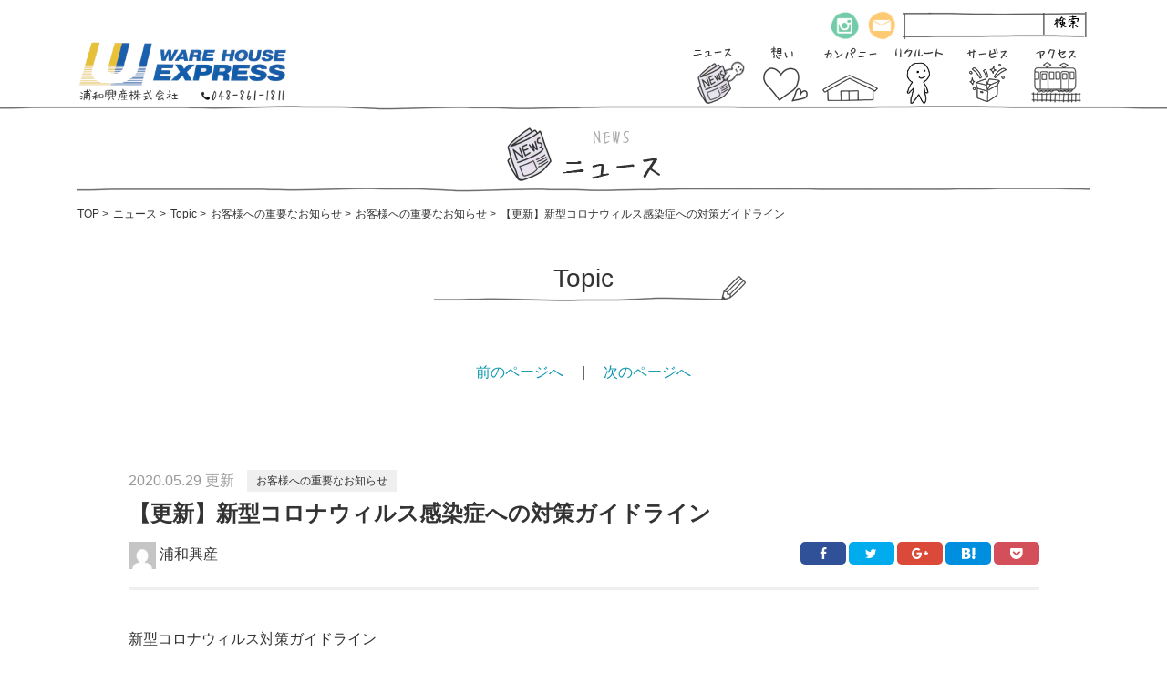

--- FILE ---
content_type: text/html; charset=UTF-8
request_url: https://www.urawakosan.co.jp/topic/info/3167
body_size: 10079
content:
<!DOCTYPE html>
<html lang="ja">
<head>
  <!-- Global site tag (gtag.js) - Google Analytics -->
  <script async src="https://www.googletagmanager.com/gtag/js?id=UA-92520921-1"></script>
  <script>
    window.dataLayer = window.dataLayer || [];
    function gtag(){dataLayer.push(arguments);}
    gtag('js', new Date());
  
    gtag('config', 'UA-92520921-1');
  </script>

<!-- Google Tag Manager -->
<script>(function(w,d,s,l,i){w[l]=w[l]||[];w[l].push({'gtm.start':
new Date().getTime(),event:'gtm.js'});var f=d.getElementsByTagName(s)[0],
j=d.createElement(s),dl=l!='dataLayer'?'&l='+l:'';j.async=true;j.src=
'https://www.googletagmanager.com/gtm.js?id='+i+dl;f.parentNode.insertBefore(j,f);
})(window,document,'script','dataLayer','GTM-TMMNP5B');</script>
<!-- End Google Tag Manager -->

  <meta charset="UTF-8">
  <meta id="viewport" name="viewport" content="width=device-width,initial-scale=1">
  <meta name="format-detection" content="telephone=no">
  <meta http-equiv="X-UA-Compatible" content="IE=edge">
  <title>【更新】新型コロナウィルス感染症への対策ガイドライン | 浦和興産株式会社～ウェアハウスエクスプレス</title>
  <meta name="description" content="あなたの大切な資産を倉庫業というスタンスからサポートします。">
  <meta name="google-site-verification" content="_sOMwgvU3hkyHufRFqVOn7K78dEEKGFC2dK-jhFCV5Y" />
  <link rel="profile" href="http://gmpg.org/xfn/11">
  <link rel="pingback" href="https://www.urawakosan.co.jp/xmlrpc.php">
  <link rel="stylesheet" href="https://www.urawakosan.co.jp/wp-content/themes/urawakosan/css/common.css">
  <!--[if lt IE 9]>
  <script src="https://www.urawakosan.co.jp/wp-content/themes/urawakosan/js/css3-mediaqueries.js"></script>
  <script src="https://www.urawakosan.co.jp/wp-content/themes/urawakosan/js/html5shiv.min.jp"></script>
  <![endif]-->
  <meta name='robots' content='max-image-preview:large' />
	<style>img:is([sizes="auto" i], [sizes^="auto," i]) { contain-intrinsic-size: 3000px 1500px }</style>
	<link rel='dns-prefetch' href='//cdnjs.cloudflare.com' />
<link rel="alternate" type="application/rss+xml" title="浦和興産株式会社～ウェアハウスエクスプレス &raquo; 【更新】新型コロナウィルス感染症への対策ガイドライン のコメントのフィード" href="https://www.urawakosan.co.jp/topic/info/3167/feed" />
<link rel='stylesheet' id='wp-block-library-css' href='https://www.urawakosan.co.jp/wp-includes/css/dist/block-library/style.min.css?ver=6.8.3' type='text/css' media='all' />
<style id='classic-theme-styles-inline-css' type='text/css'>
/*! This file is auto-generated */
.wp-block-button__link{color:#fff;background-color:#32373c;border-radius:9999px;box-shadow:none;text-decoration:none;padding:calc(.667em + 2px) calc(1.333em + 2px);font-size:1.125em}.wp-block-file__button{background:#32373c;color:#fff;text-decoration:none}
</style>
<style id='global-styles-inline-css' type='text/css'>
:root{--wp--preset--aspect-ratio--square: 1;--wp--preset--aspect-ratio--4-3: 4/3;--wp--preset--aspect-ratio--3-4: 3/4;--wp--preset--aspect-ratio--3-2: 3/2;--wp--preset--aspect-ratio--2-3: 2/3;--wp--preset--aspect-ratio--16-9: 16/9;--wp--preset--aspect-ratio--9-16: 9/16;--wp--preset--color--black: #000000;--wp--preset--color--cyan-bluish-gray: #abb8c3;--wp--preset--color--white: #ffffff;--wp--preset--color--pale-pink: #f78da7;--wp--preset--color--vivid-red: #cf2e2e;--wp--preset--color--luminous-vivid-orange: #ff6900;--wp--preset--color--luminous-vivid-amber: #fcb900;--wp--preset--color--light-green-cyan: #7bdcb5;--wp--preset--color--vivid-green-cyan: #00d084;--wp--preset--color--pale-cyan-blue: #8ed1fc;--wp--preset--color--vivid-cyan-blue: #0693e3;--wp--preset--color--vivid-purple: #9b51e0;--wp--preset--gradient--vivid-cyan-blue-to-vivid-purple: linear-gradient(135deg,rgba(6,147,227,1) 0%,rgb(155,81,224) 100%);--wp--preset--gradient--light-green-cyan-to-vivid-green-cyan: linear-gradient(135deg,rgb(122,220,180) 0%,rgb(0,208,130) 100%);--wp--preset--gradient--luminous-vivid-amber-to-luminous-vivid-orange: linear-gradient(135deg,rgba(252,185,0,1) 0%,rgba(255,105,0,1) 100%);--wp--preset--gradient--luminous-vivid-orange-to-vivid-red: linear-gradient(135deg,rgba(255,105,0,1) 0%,rgb(207,46,46) 100%);--wp--preset--gradient--very-light-gray-to-cyan-bluish-gray: linear-gradient(135deg,rgb(238,238,238) 0%,rgb(169,184,195) 100%);--wp--preset--gradient--cool-to-warm-spectrum: linear-gradient(135deg,rgb(74,234,220) 0%,rgb(151,120,209) 20%,rgb(207,42,186) 40%,rgb(238,44,130) 60%,rgb(251,105,98) 80%,rgb(254,248,76) 100%);--wp--preset--gradient--blush-light-purple: linear-gradient(135deg,rgb(255,206,236) 0%,rgb(152,150,240) 100%);--wp--preset--gradient--blush-bordeaux: linear-gradient(135deg,rgb(254,205,165) 0%,rgb(254,45,45) 50%,rgb(107,0,62) 100%);--wp--preset--gradient--luminous-dusk: linear-gradient(135deg,rgb(255,203,112) 0%,rgb(199,81,192) 50%,rgb(65,88,208) 100%);--wp--preset--gradient--pale-ocean: linear-gradient(135deg,rgb(255,245,203) 0%,rgb(182,227,212) 50%,rgb(51,167,181) 100%);--wp--preset--gradient--electric-grass: linear-gradient(135deg,rgb(202,248,128) 0%,rgb(113,206,126) 100%);--wp--preset--gradient--midnight: linear-gradient(135deg,rgb(2,3,129) 0%,rgb(40,116,252) 100%);--wp--preset--font-size--small: 13px;--wp--preset--font-size--medium: 20px;--wp--preset--font-size--large: 36px;--wp--preset--font-size--x-large: 42px;--wp--preset--spacing--20: 0.44rem;--wp--preset--spacing--30: 0.67rem;--wp--preset--spacing--40: 1rem;--wp--preset--spacing--50: 1.5rem;--wp--preset--spacing--60: 2.25rem;--wp--preset--spacing--70: 3.38rem;--wp--preset--spacing--80: 5.06rem;--wp--preset--shadow--natural: 6px 6px 9px rgba(0, 0, 0, 0.2);--wp--preset--shadow--deep: 12px 12px 50px rgba(0, 0, 0, 0.4);--wp--preset--shadow--sharp: 6px 6px 0px rgba(0, 0, 0, 0.2);--wp--preset--shadow--outlined: 6px 6px 0px -3px rgba(255, 255, 255, 1), 6px 6px rgba(0, 0, 0, 1);--wp--preset--shadow--crisp: 6px 6px 0px rgba(0, 0, 0, 1);}:where(.is-layout-flex){gap: 0.5em;}:where(.is-layout-grid){gap: 0.5em;}body .is-layout-flex{display: flex;}.is-layout-flex{flex-wrap: wrap;align-items: center;}.is-layout-flex > :is(*, div){margin: 0;}body .is-layout-grid{display: grid;}.is-layout-grid > :is(*, div){margin: 0;}:where(.wp-block-columns.is-layout-flex){gap: 2em;}:where(.wp-block-columns.is-layout-grid){gap: 2em;}:where(.wp-block-post-template.is-layout-flex){gap: 1.25em;}:where(.wp-block-post-template.is-layout-grid){gap: 1.25em;}.has-black-color{color: var(--wp--preset--color--black) !important;}.has-cyan-bluish-gray-color{color: var(--wp--preset--color--cyan-bluish-gray) !important;}.has-white-color{color: var(--wp--preset--color--white) !important;}.has-pale-pink-color{color: var(--wp--preset--color--pale-pink) !important;}.has-vivid-red-color{color: var(--wp--preset--color--vivid-red) !important;}.has-luminous-vivid-orange-color{color: var(--wp--preset--color--luminous-vivid-orange) !important;}.has-luminous-vivid-amber-color{color: var(--wp--preset--color--luminous-vivid-amber) !important;}.has-light-green-cyan-color{color: var(--wp--preset--color--light-green-cyan) !important;}.has-vivid-green-cyan-color{color: var(--wp--preset--color--vivid-green-cyan) !important;}.has-pale-cyan-blue-color{color: var(--wp--preset--color--pale-cyan-blue) !important;}.has-vivid-cyan-blue-color{color: var(--wp--preset--color--vivid-cyan-blue) !important;}.has-vivid-purple-color{color: var(--wp--preset--color--vivid-purple) !important;}.has-black-background-color{background-color: var(--wp--preset--color--black) !important;}.has-cyan-bluish-gray-background-color{background-color: var(--wp--preset--color--cyan-bluish-gray) !important;}.has-white-background-color{background-color: var(--wp--preset--color--white) !important;}.has-pale-pink-background-color{background-color: var(--wp--preset--color--pale-pink) !important;}.has-vivid-red-background-color{background-color: var(--wp--preset--color--vivid-red) !important;}.has-luminous-vivid-orange-background-color{background-color: var(--wp--preset--color--luminous-vivid-orange) !important;}.has-luminous-vivid-amber-background-color{background-color: var(--wp--preset--color--luminous-vivid-amber) !important;}.has-light-green-cyan-background-color{background-color: var(--wp--preset--color--light-green-cyan) !important;}.has-vivid-green-cyan-background-color{background-color: var(--wp--preset--color--vivid-green-cyan) !important;}.has-pale-cyan-blue-background-color{background-color: var(--wp--preset--color--pale-cyan-blue) !important;}.has-vivid-cyan-blue-background-color{background-color: var(--wp--preset--color--vivid-cyan-blue) !important;}.has-vivid-purple-background-color{background-color: var(--wp--preset--color--vivid-purple) !important;}.has-black-border-color{border-color: var(--wp--preset--color--black) !important;}.has-cyan-bluish-gray-border-color{border-color: var(--wp--preset--color--cyan-bluish-gray) !important;}.has-white-border-color{border-color: var(--wp--preset--color--white) !important;}.has-pale-pink-border-color{border-color: var(--wp--preset--color--pale-pink) !important;}.has-vivid-red-border-color{border-color: var(--wp--preset--color--vivid-red) !important;}.has-luminous-vivid-orange-border-color{border-color: var(--wp--preset--color--luminous-vivid-orange) !important;}.has-luminous-vivid-amber-border-color{border-color: var(--wp--preset--color--luminous-vivid-amber) !important;}.has-light-green-cyan-border-color{border-color: var(--wp--preset--color--light-green-cyan) !important;}.has-vivid-green-cyan-border-color{border-color: var(--wp--preset--color--vivid-green-cyan) !important;}.has-pale-cyan-blue-border-color{border-color: var(--wp--preset--color--pale-cyan-blue) !important;}.has-vivid-cyan-blue-border-color{border-color: var(--wp--preset--color--vivid-cyan-blue) !important;}.has-vivid-purple-border-color{border-color: var(--wp--preset--color--vivid-purple) !important;}.has-vivid-cyan-blue-to-vivid-purple-gradient-background{background: var(--wp--preset--gradient--vivid-cyan-blue-to-vivid-purple) !important;}.has-light-green-cyan-to-vivid-green-cyan-gradient-background{background: var(--wp--preset--gradient--light-green-cyan-to-vivid-green-cyan) !important;}.has-luminous-vivid-amber-to-luminous-vivid-orange-gradient-background{background: var(--wp--preset--gradient--luminous-vivid-amber-to-luminous-vivid-orange) !important;}.has-luminous-vivid-orange-to-vivid-red-gradient-background{background: var(--wp--preset--gradient--luminous-vivid-orange-to-vivid-red) !important;}.has-very-light-gray-to-cyan-bluish-gray-gradient-background{background: var(--wp--preset--gradient--very-light-gray-to-cyan-bluish-gray) !important;}.has-cool-to-warm-spectrum-gradient-background{background: var(--wp--preset--gradient--cool-to-warm-spectrum) !important;}.has-blush-light-purple-gradient-background{background: var(--wp--preset--gradient--blush-light-purple) !important;}.has-blush-bordeaux-gradient-background{background: var(--wp--preset--gradient--blush-bordeaux) !important;}.has-luminous-dusk-gradient-background{background: var(--wp--preset--gradient--luminous-dusk) !important;}.has-pale-ocean-gradient-background{background: var(--wp--preset--gradient--pale-ocean) !important;}.has-electric-grass-gradient-background{background: var(--wp--preset--gradient--electric-grass) !important;}.has-midnight-gradient-background{background: var(--wp--preset--gradient--midnight) !important;}.has-small-font-size{font-size: var(--wp--preset--font-size--small) !important;}.has-medium-font-size{font-size: var(--wp--preset--font-size--medium) !important;}.has-large-font-size{font-size: var(--wp--preset--font-size--large) !important;}.has-x-large-font-size{font-size: var(--wp--preset--font-size--x-large) !important;}
:where(.wp-block-post-template.is-layout-flex){gap: 1.25em;}:where(.wp-block-post-template.is-layout-grid){gap: 1.25em;}
:where(.wp-block-columns.is-layout-flex){gap: 2em;}:where(.wp-block-columns.is-layout-grid){gap: 2em;}
:root :where(.wp-block-pullquote){font-size: 1.5em;line-height: 1.6;}
</style>
<link rel='stylesheet' id='font-awesome-css' href='https://cdnjs.cloudflare.com/ajax/libs/font-awesome/4.7.0/css/font-awesome.min.css' type='text/css' media='all' />
<link rel='stylesheet' id='style-css' href='https://www.urawakosan.co.jp/wp-content/themes/urawakosan/style.css?20250904034628' type='text/css' media='' />
<link rel='stylesheet' id='lightbox-css' href='https://www.urawakosan.co.jp/wp-content/themes/urawakosan/css/lightbox.min.css' type='text/css' media='all' />
<link rel='stylesheet' id='update-style-css' href='https://www.urawakosan.co.jp/wp-content/themes/urawakosan/css/update.css?20250904034635' type='text/css' media='' />
<script type="text/javascript" src="https://www.urawakosan.co.jp/wp-includes/js/jquery/jquery.min.js?ver=3.7.1" id="jquery-core-js"></script>
<script type="text/javascript" src="https://www.urawakosan.co.jp/wp-includes/js/jquery/jquery-migrate.min.js?ver=3.4.1" id="jquery-migrate-js"></script>
<link rel="canonical" href="https://www.urawakosan.co.jp/topic/info/3167" />
<link rel="icon" href="https://www.urawakosan.co.jp/wp-content/uploads/2020/07/cropped-urawakosan-logo-32x32.jpg" sizes="32x32" />
<link rel="icon" href="https://www.urawakosan.co.jp/wp-content/uploads/2020/07/cropped-urawakosan-logo-192x192.jpg" sizes="192x192" />
<link rel="apple-touch-icon" href="https://www.urawakosan.co.jp/wp-content/uploads/2020/07/cropped-urawakosan-logo-180x180.jpg" />
<meta name="msapplication-TileImage" content="https://www.urawakosan.co.jp/wp-content/uploads/2020/07/cropped-urawakosan-logo-270x270.jpg" />
  <script>
  // Loading
  jQuery('head').append('<style type="text/css">#fade,#loading{display:block;}</style>');
  jQuery(window).on('load', function(){
    jQuery('#fade').delay(800).fadeOut(800);
    jQuery('#loading').delay(400).fadeOut(400);
    jQuery('#screen').delay(600).fadeIn(400);
  });
  </script>
</head>

<body class="wp-singular post-template-default single single-post postid-3167 single-format-standard wp-theme-urawakosan metaslider-plugin">

<!-- Google Tag Manager (noscript) -->
<noscript><iframe src="https://www.googletagmanager.com/ns.html?id=GTM-TMMNP5B"
height="0" width="0" style="display:none;visibility:hidden"></iframe></noscript>
<!-- End Google Tag Manager (noscript) -->

  <div id="loading">
    <img src="https://www.urawakosan.co.jp/wp-content/themes/urawakosan/img/loading.gif" width="200" height="80" alt="loading">
  </div>
  <div id="fade"></div>

  <header>
    <div id="header" class="header">
      <div class="header-inner">
        <div class="header-menu">
          <div class="searchform">
            <form role="search" method="get" action="https://www.urawakosan.co.jp/">
              <input type="search" name="s" value="">
              <button type="submit"><img src="https://www.urawakosan.co.jp/wp-content/themes/urawakosan/img/search_nav.png" alt="search"></button>
            </form>
          </div>
          <ul class="clearfix">
			<li>
            	<a href="https://www.instagram.com/urawakosan/">
              		<img src="https://www.urawakosan.co.jp/wp-content/themes/urawakosan/img/icon_insta.png" alt="Instagram">
            	</a>
          	</li>
            <li>
              <a href="https://www.urawakosan.co.jp/contact">
                <img src="https://www.urawakosan.co.jp/wp-content/themes/urawakosan/img/icon_cont.png" alt="CONTACT">
              </a>
            </li>
          </ul>
        </div>
        <h1>
          <a href="https://www.urawakosan.co.jp/">
            <img src="https://www.urawakosan.co.jp/wp-content/themes/urawakosan/img/logo.png"  alt="浦和興産 WARE HOUSE EXPRESS">
          </a>
        </h1>

        <div class="gnav">
  <nav>
    <ul>
      <li id="news-link" class="news-link">
        <a href="https://www.urawakosan.co.jp/news">
                      <img src="https://www.urawakosan.co.jp/wp-content/themes/urawakosan/img/nav1_on.png" width="75" height="70" alt="ニュース">
                  </a>
        <div class="news-categories">
          <div class="news-categories_inner">
            <ul class="news-categories_left">
              <li><a href="https://www.urawakosan.co.jp/topic">全記事一覧</a></li>
              	<li class="cat-item cat-item-13"><a href="https://www.urawakosan.co.jp/topic/category/topics">トピック</a>
</li>
	<li class="cat-item cat-item-420"><a href="https://www.urawakosan.co.jp/topic/category/northern-lights">Northern Lights</a>
</li>
	<li class="cat-item cat-item-66"><a href="https://www.urawakosan.co.jp/topic/category/solar-term">二十四節気</a>
</li>
	<li class="cat-item cat-item-4"><a href="https://www.urawakosan.co.jp/topic/category/info">お客様への重要なお知らせ</a>
</li>
	<li class="cat-item cat-item-438"><a href="https://www.urawakosan.co.jp/topic/category/brain-express">ブレインエクスプレス</a>
</li>
	<li class="cat-item cat-item-426"><a href="https://www.urawakosan.co.jp/topic/category/car-bicycle">自動車自転車研究所</a>
</li>
	<li class="cat-item cat-item-421"><a href="https://www.urawakosan.co.jp/topic/category/classroom">みんなの教室</a>
</li>
	<li class="cat-item cat-item-12"><a href="https://www.urawakosan.co.jp/topic/category/sports-news">スポーツニュース</a>
</li>
	<li class="cat-item cat-item-424"><a href="https://www.urawakosan.co.jp/topic/category/urawa-news">浦和便り</a>
</li>
	<li class="cat-item cat-item-378"><a href="https://www.urawakosan.co.jp/topic/category/yamato">大和颯</a>
</li>
	<li class="cat-item cat-item-14"><a href="https://www.urawakosan.co.jp/topic/category/staff-voice">クローズアップ人物</a>
</li>
	<li class="cat-item cat-item-425"><a href="https://www.urawakosan.co.jp/topic/category/urawa-books">浦和文庫</a>
</li>
	<li class="cat-item cat-item-5"><a href="https://www.urawakosan.co.jp/topic/category/event">イベント</a>
</li>
	<li class="cat-item cat-item-423"><a href="https://www.urawakosan.co.jp/topic/category/forest">森のくらし研究所</a>
</li>
            </ul>
            <!-- <ul class="news-categories_right">
              <li class="news-bicicletta">
                <a href="http://blog.livedoor.jp/bicicletta_hotta/" target="_blank">ビチクレッタ・ホッタ</a>
              </li>
              <li class="news-brain">
                <a href="http://blog.livedoor.jp/logi_nozawa/" target="_blank">ブレイン Express</a>
              </li>
              <li class="news-shine">
                <a href="http://blog.livedoor.jp/shine_express/" target="_blank">Shine Express</a>
              </li>
              <li class="news-ceo">
                <a href="http://blog.livedoor.jp/sano_ceo/" target="_blank">その場に立つ</a>
              </li>
            </ul> -->
          </div>
          <div class="header-line"></div>
        </div>
      </li>
      <li>
        <a href="https://www.urawakosan.co.jp/hope">
                      <img src="https://www.urawakosan.co.jp/wp-content/themes/urawakosan/img/nav2_off.png" width="75" height="70" alt="想い" class="rollover">
                  </a>
      </li>
      <li>
        <a href="https://www.urawakosan.co.jp/company">
                      <img src="https://www.urawakosan.co.jp/wp-content/themes/urawakosan/img/nav3_off.png" width="75" height="70" alt="カンパニー" class="rollover">
                  </a>
      </li>
      <li>
        <a href="https://www.urawakosan.co.jp/recruit">
                      <img src="https://www.urawakosan.co.jp/wp-content/themes/urawakosan/img/nav_recruit_off.png" width="75" height="70" alt="リクルート" class="rollover">
                  </a>
      </li>
      <li>
        <a href="https://www.urawakosan.co.jp/service">
                      <img src="https://www.urawakosan.co.jp/wp-content/themes/urawakosan/img/nav4_off.png" width="75" height="70" alt="サービス" class="rollover">
                  </a>
      </li>
      <li>
        <a href="https://www.urawakosan.co.jp/access">
                      <img src="https://www.urawakosan.co.jp/wp-content/themes/urawakosan/img/nav5_off.png" width="75" height="70" alt="アクセス" class="rollover">
                  </a>
      </li>
    </ul>
  </nav>
</div>

      </div>
      <div class="header-sp">
        <h1>
          <a href="https://www.urawakosan.co.jp/">
            <img src="https://www.urawakosan.co.jp/wp-content/themes/urawakosan/img/logo_sp.png" alt="浦和興産株式会社～ウェアハウスエクスプレス">
          </a>
        </h1>
        <div class="menu-open" id="menu-open">
          <span><i class="fa fa-bars" aria-hidden="true"></i></span>
        </div>
        <div class="sp-menu" id="sp-menu">
          <ul class="sp-menu_main">
            <li>
              <a href="https://www.urawakosan.co.jp/news">NEWS</a>
              <span class="sp-menu_toggle"></span>
              <ul class="sp-menu_sub">
                <li><a href="https://www.urawakosan.co.jp/topic">全記事一覧</a></li>
                	<li class="cat-item cat-item-13"><a href="https://www.urawakosan.co.jp/topic/category/topics">トピック</a>
</li>
	<li class="cat-item cat-item-420"><a href="https://www.urawakosan.co.jp/topic/category/northern-lights">Northern Lights</a>
</li>
	<li class="cat-item cat-item-66"><a href="https://www.urawakosan.co.jp/topic/category/solar-term">二十四節気</a>
</li>
	<li class="cat-item cat-item-4"><a href="https://www.urawakosan.co.jp/topic/category/info">お客様への重要なお知らせ</a>
</li>
	<li class="cat-item cat-item-438"><a href="https://www.urawakosan.co.jp/topic/category/brain-express">ブレインエクスプレス</a>
</li>
	<li class="cat-item cat-item-426"><a href="https://www.urawakosan.co.jp/topic/category/car-bicycle">自動車自転車研究所</a>
</li>
	<li class="cat-item cat-item-421"><a href="https://www.urawakosan.co.jp/topic/category/classroom">みんなの教室</a>
</li>
	<li class="cat-item cat-item-12"><a href="https://www.urawakosan.co.jp/topic/category/sports-news">スポーツニュース</a>
</li>
	<li class="cat-item cat-item-424"><a href="https://www.urawakosan.co.jp/topic/category/urawa-news">浦和便り</a>
</li>
	<li class="cat-item cat-item-378"><a href="https://www.urawakosan.co.jp/topic/category/yamato">大和颯</a>
</li>
	<li class="cat-item cat-item-14"><a href="https://www.urawakosan.co.jp/topic/category/staff-voice">クローズアップ人物</a>
</li>
	<li class="cat-item cat-item-425"><a href="https://www.urawakosan.co.jp/topic/category/urawa-books">浦和文庫</a>
</li>
	<li class="cat-item cat-item-5"><a href="https://www.urawakosan.co.jp/topic/category/event">イベント</a>
</li>
	<li class="cat-item cat-item-423"><a href="https://www.urawakosan.co.jp/topic/category/forest">森のくらし研究所</a>
</li>
                <!-- <li><a href="http://blog.livedoor.jp/bicicletta_hotta/" target="_blank">ビチクレッタ・ホッタ</a></li>
                <li><a href="http://blog.livedoor.jp/logi_nozawa/" target="_blank">ブレイン Express</a></li>
                <li><a href="http://blog.livedoor.jp/shine_express/" target="_blank">Shine Express</a></li>
                <li><a href="http://blog.livedoor.jp/sano_ceo/" target="_blank">その場に立つ</a></li> -->
              </ul>
            </li>
            <li><a href="https://www.urawakosan.co.jp/hope">想い</a></li>
            <li><a href="https://www.urawakosan.co.jp/company">COMPANY</a></li>
            <li><a href="https://www.urawakosan.co.jp/recruit">RECRUIT</a></li>
            <li><a href="https://www.urawakosan.co.jp/service">SERVICE</a></li>
            <li><a href="https://www.urawakosan.co.jp/access">ACCESS</a></li>
            <li><a href="https://www.urawakosan.co.jp/contact">CONTACT</a></li>
          </ul>
        </div>
      </div>
          </div>
  </header>

  <div class="container">

  <div id="primary" class="content-area">
    <main id="main" class="site-main" role="main">

    <h2 class="heading-border"><img src="https://www.urawakosan.co.jp/wp-content/themes/urawakosan/img/title_news.png" alt="NEWS ニュース"></h2>

<div id="breadcrumb" class="breadcrumb"><div itemscope itemtype="http://data-vocabulary.org/Breadcrumb"><a href="https://www.urawakosan.co.jp" itemprop="url"><span itemprop="title">TOP</span></a> &gt;</div><div itemscope itemtype="http://data-vocabulary.org/Breadcrumb"><a href="https://www.urawakosan.co.jp/news" itemprop="url"><span itemprop="title">ニュース</span></a> &gt;</div><div itemscope itemtype="http://data-vocabulary.org/Breadcrumb"><a href="https://www.urawakosan.co.jp/topic" itemprop="url"><span itemprop="title">Topic</span></a> &gt;</div><div itemscope itemtype="http://data-vocabulary.org/Breadcrumb"><a href="https://www.urawakosan.co.jp/topic/category/info" itemprop="url"><span itemprop="title">お客様への重要なお知らせ</span></a> &gt;</div><div itemscope itemtype="http://data-vocabulary.org/Breadcrumb"><a href="https://www.urawakosan.co.jp/topic/category/info" itemprop="url"><span itemprop="title">お客様への重要なお知らせ</span></a> &gt;</div><div>  【更新】新型コロナウィルス感染症への対策ガイドライン</div></div>
<h3 class="heading">Topic</h3>

<section class="tb-hidden">
  <div class="list-center prev-next-link">
    <ul>
      <li><a href="https://www.urawakosan.co.jp/topic/info/3306" rel="prev">前のページへ</a></li>
              <li> | </li>
            <li><a href="https://www.urawakosan.co.jp/topic/info/3336" rel="next">次のページへ</a></li>
    </ul>
  </div>
</section>

<section>
  <article id="post-3167" class="post-3167 post type-post status-publish format-standard has-post-thumbnail hentry category-info">
  	<div class="entry-content single-post">
      <p class="post-meta">
        <span class="post-date">2020.05.29 更新</span>
                <a class="post-cat" href="https://www.urawakosan.co.jp/topic/category/info">お客様への重要なお知らせ</a>
      </p>
      <h1 class="post-title">【更新】新型コロナウィルス感染症への対策ガイドライン</h1>
      <div class="post-content_before">
        <div class="post-author">
          <a href="https://www.urawakosan.co.jp/topic/author/urawakosan">
            <img alt='' src='https://secure.gravatar.com/avatar/a0326ed9a695f636bf415d6fee9a637fc8d2bd06687b538b20730c045ad6dc39?s=30&#038;d=mm&#038;r=g' srcset='https://secure.gravatar.com/avatar/a0326ed9a695f636bf415d6fee9a637fc8d2bd06687b538b20730c045ad6dc39?s=60&#038;d=mm&#038;r=g 2x' class='avatar avatar-30 photo' height='30' width='30' decoding='async'/>            浦和興産          </a>
        </div>
        <div class="post-sns">
    <ul>
    <!-- Facebook -->
    <li class="facebook">
      <a href="http://www.facebook.com/sharer.php?u=https%3A%2F%2Fwww.urawakosan.co.jp%2Ftopic%2Finfo%2F3167&t=%E3%80%90%E6%9B%B4%E6%96%B0%E3%80%91%E6%96%B0%E5%9E%8B%E3%82%B3%E3%83%AD%E3%83%8A%E3%82%A6%E3%82%A3%E3%83%AB%E3%82%B9%E6%84%9F%E6%9F%93%E7%97%87%E3%81%B8%E3%81%AE%E5%AF%BE%E7%AD%96%E3%82%AC%E3%82%A4%E3%83%89%E3%83%A9%E3%82%A4%E3%83%B3｜浦和興産株式会社～ウェアハウスエクスプレス"
         onclick="javascript:window.open(this.href, 'sharewindow', 'menubar=no, toolbar=no, resizable=yes, scrollbars=yes, height=450, width=550'); return false;"></a>
    </li>
    <!-- Twitter -->
    <li class="twitter">
      <a href="http://twitter.com/share?url=https%3A%2F%2Fwww.urawakosan.co.jp%2Ftopic%2Finfo%2F3167&text=%E3%80%90%E6%9B%B4%E6%96%B0%E3%80%91%E6%96%B0%E5%9E%8B%E3%82%B3%E3%83%AD%E3%83%8A%E3%82%A6%E3%82%A3%E3%83%AB%E3%82%B9%E6%84%9F%E6%9F%93%E7%97%87%E3%81%B8%E3%81%AE%E5%AF%BE%E7%AD%96%E3%82%AC%E3%82%A4%E3%83%89%E3%83%A9%E3%82%A4%E3%83%B3｜浦和興産株式会社～ウェアハウスエクスプレス"
         onclick="javascript:window.open(this.href, 'tweetwindow', 'menubar=no, toolbar=no, resizable=yes, scrollbars=yes, height=450, width=550'); return false;"></a>
    </li>
    <!-- Google+ -->
    <li class="googleplus">
      <a href="https://plus.google.com/share?url=https%3A%2F%2Fwww.urawakosan.co.jp%2Ftopic%2Finfo%2F3167"
         onclick="javascript:window.open(this.href, 'sharewindow', 'menubar=no, toolbar=no, resizable=yes, scrollbars=yes, height=600, width=500'); return false;"></a>
    </li>
    <!-- hatena -->
    <li class="hatena">
      <a href="http://b.hatena.ne.jp/add?mode=confirm&url=https%3A%2F%2Fwww.urawakosan.co.jp%2Ftopic%2Finfo%2F3167"
         onclick="javascript:window.open(this.href, 'addwindow', 'menubar=no, toolbar=no, resizable=yes, scrollbars=yes, height=400, width=510'); return false;"></a>
    </li>
    <!-- pocket -->
    <li class="pocket">
      <a href="http://getpocket.com/edit?url=https%3A%2F%2Fwww.urawakosan.co.jp%2Ftopic%2Finfo%2F3167&title=%E3%80%90%E6%9B%B4%E6%96%B0%E3%80%91%E6%96%B0%E5%9E%8B%E3%82%B3%E3%83%AD%E3%83%8A%E3%82%A6%E3%82%A3%E3%83%AB%E3%82%B9%E6%84%9F%E6%9F%93%E7%97%87%E3%81%B8%E3%81%AE%E5%AF%BE%E7%AD%96%E3%82%AC%E3%82%A4%E3%83%89%E3%83%A9%E3%82%A4%E3%83%B3｜浦和興産株式会社～ウェアハウスエクスプレス" target="_blank"></a>
    </li>
  </ul>
</div>
      </div>
      <div class="post-content">
  		  <p>新型コロナウィルス対策ガイドライン</p>
<p>～浦和興産として行うこと～</p>
<p>浦和興産株式会社　2020.05.29改訂版</p>
<p>&nbsp;</p>
<p>◆通常業務について◆       <br />
①社内における組織を以下のように分けて運営します       <br />
東営業情報企画チーム　梶田リーダー       <br />
西営業情報企画チーム　嶋田リーダー       <br />
東業務チーム　小沼リーダー       <br />
西業務チーム　天野リーダー       <br />
本社チーム　佐野誠リーダー<br />
      <br />
②不要不急のお客様訪問を控える       <br />
但し、必要な外出については上長の許可を得た上で行う       <br />
また、外出時は公共交通機関は使用せず、なるべく社用車を使用する<br />
③お客様、関係各位様のご来社については、マスク着用とアルコール消毒の徹底、並びに三密を避けた行動をお願いします<br />
④在社時間の短縮と人数の縮小のため、ワークスケジュールに則った在宅勤務を継続する<br />
⑤お客様との納期を調整し、無理な仕事をしない<br />
⑥平時以上の5Sを意識した行動をとる<br />
⑦会社の什器、設備は共有ではなく、占有にする<br />
⑧会議室における会議は必要なモノだけに限定し、利用人数も5人までとする<br />
また、なるべくzoom会議を活用する<br />
⑨子供連れ勤務の奨励<br />
必要に応じて在宅勤務や子連れ出社を奨励します       <br />
       <br />
◆感染リスクを下げるために◆       <br />
①公共交通機関の使用をできるだけ避ける       <br />
※電車、バスを利用しているメンバーは、自転車、自家用車を使用する       <br />
②事務所、倉庫の入退出時にアルコール消毒を徹底する       <br />
フォークリフト、社用車、給湯室などの使用時にもアルコール消毒の徹底をする       <br />
③マスク着用の徹底       <br />
今後の夏に向けた運用については検討する       <br />
④3密を避ける       <br />
・換気の悪い密閉空間       <br />
対策：常に窓を開放し、扇風機やサーキュレーターを活用し、風の流れを作る       <br />
・多くの人が密集する場所       <br />
対策：できる限りイベント参加は控え、会議室における会議は必要なモノだけに限定し、利用人数も5人までとする       <br />
・近距離での密接な会話       <br />
対策：ソーシャルディスタンスを保ち、お互いの距離を2ｍ以上とる       <br />
⑤出社前の検温を徹底し、37.5度以上の熱があった場合は出社を控える       <br />
また、今後業務を行う上での制約が国から発せられた場合は、都度、検討対応する       <br />
⑥3密を避けた行動       <br />
社外及びプライベートの際にも、上記を準じた行動をとり、感染予防に努める       </p>      </div>
      <div class="post-content_after">
        <div class="post-sns">
    <ul>
    <!-- Facebook -->
    <li class="facebook">
      <a href="http://www.facebook.com/sharer.php?u=https%3A%2F%2Fwww.urawakosan.co.jp%2Ftopic%2Finfo%2F3167&t=%E3%80%90%E6%9B%B4%E6%96%B0%E3%80%91%E6%96%B0%E5%9E%8B%E3%82%B3%E3%83%AD%E3%83%8A%E3%82%A6%E3%82%A3%E3%83%AB%E3%82%B9%E6%84%9F%E6%9F%93%E7%97%87%E3%81%B8%E3%81%AE%E5%AF%BE%E7%AD%96%E3%82%AC%E3%82%A4%E3%83%89%E3%83%A9%E3%82%A4%E3%83%B3｜浦和興産株式会社～ウェアハウスエクスプレス"
         onclick="javascript:window.open(this.href, 'sharewindow', 'menubar=no, toolbar=no, resizable=yes, scrollbars=yes, height=450, width=550'); return false;"></a>
    </li>
    <!-- Twitter -->
    <li class="twitter">
      <a href="http://twitter.com/share?url=https%3A%2F%2Fwww.urawakosan.co.jp%2Ftopic%2Finfo%2F3167&text=%E3%80%90%E6%9B%B4%E6%96%B0%E3%80%91%E6%96%B0%E5%9E%8B%E3%82%B3%E3%83%AD%E3%83%8A%E3%82%A6%E3%82%A3%E3%83%AB%E3%82%B9%E6%84%9F%E6%9F%93%E7%97%87%E3%81%B8%E3%81%AE%E5%AF%BE%E7%AD%96%E3%82%AC%E3%82%A4%E3%83%89%E3%83%A9%E3%82%A4%E3%83%B3｜浦和興産株式会社～ウェアハウスエクスプレス"
         onclick="javascript:window.open(this.href, 'tweetwindow', 'menubar=no, toolbar=no, resizable=yes, scrollbars=yes, height=450, width=550'); return false;"></a>
    </li>
    <!-- Google+ -->
    <li class="googleplus">
      <a href="https://plus.google.com/share?url=https%3A%2F%2Fwww.urawakosan.co.jp%2Ftopic%2Finfo%2F3167"
         onclick="javascript:window.open(this.href, 'sharewindow', 'menubar=no, toolbar=no, resizable=yes, scrollbars=yes, height=600, width=500'); return false;"></a>
    </li>
    <!-- hatena -->
    <li class="hatena">
      <a href="http://b.hatena.ne.jp/add?mode=confirm&url=https%3A%2F%2Fwww.urawakosan.co.jp%2Ftopic%2Finfo%2F3167"
         onclick="javascript:window.open(this.href, 'addwindow', 'menubar=no, toolbar=no, resizable=yes, scrollbars=yes, height=400, width=510'); return false;"></a>
    </li>
    <!-- pocket -->
    <li class="pocket">
      <a href="http://getpocket.com/edit?url=https%3A%2F%2Fwww.urawakosan.co.jp%2Ftopic%2Finfo%2F3167&title=%E3%80%90%E6%9B%B4%E6%96%B0%E3%80%91%E6%96%B0%E5%9E%8B%E3%82%B3%E3%83%AD%E3%83%8A%E3%82%A6%E3%82%A3%E3%83%AB%E3%82%B9%E6%84%9F%E6%9F%93%E7%97%87%E3%81%B8%E3%81%AE%E5%AF%BE%E7%AD%96%E3%82%AC%E3%82%A4%E3%83%89%E3%83%A9%E3%82%A4%E3%83%B3｜浦和興産株式会社～ウェアハウスエクスプレス" target="_blank"></a>
    </li>
  </ul>
</div>
      </div>
      <div class="author-post_author">
        <table>
          <tr>
            <th rowspan="2">
              <a href="https://www.urawakosan.co.jp/topic/author/urawakosan">
                <img alt='' src='https://secure.gravatar.com/avatar/a0326ed9a695f636bf415d6fee9a637fc8d2bd06687b538b20730c045ad6dc39?s=30&#038;d=mm&#038;r=g' srcset='https://secure.gravatar.com/avatar/a0326ed9a695f636bf415d6fee9a637fc8d2bd06687b538b20730c045ad6dc39?s=60&#038;d=mm&#038;r=g 2x' class='avatar avatar-30 photo' height='30' width='30' decoding='async'/>              </a>
            </th>
            <td>
              <p>この記事を書いた人</p>
            </td>
          </tr>
          <tr>
            <td>
              <a href="https://www.urawakosan.co.jp/topic/author/urawakosan">
                浦和興産              </a>
            </td>
          </tr>
        </table>
      </div>
      <div class="author-post">
                  <div class="author-post_single">
            <table>
              <tr>
                <th rowspan="2" class="author-post_image">
                  <a href="https://www.urawakosan.co.jp/topic/car-bicycle/12990">
                                          <img src="https://www.urawakosan.co.jp/wp-content/uploads/2026/01/5C3C5495-3C12-4C40-A70B-FD87CBC0518D_1_105_c-300x200.jpeg" class="attachment-blog size-blog wp-post-image" alt="" decoding="async" fetchpriority="high" />                                      </a>
                </th>
                <td class="author-post_title">
                  <p><a href="https://www.urawakosan.co.jp/topic/car-bicycle/12990">【レースレポート】ツール・ド・おきなわ2025</a></p>
                </td>
              </tr>
              <tr>
                <td class="author-post_date">
                  <p>2026/01/09</p>
                </td>
              </tr>
            </table>
          </div>
                  <div class="author-post_single">
            <table>
              <tr>
                <th rowspan="2" class="author-post_image">
                  <a href="https://www.urawakosan.co.jp/topic/classroom/12978">
                                          <img src="https://www.urawakosan.co.jp/wp-content/uploads/2026/01/40664448-BCC1-40D7-96C9-828216E6D514-38448-000006F91F3EAD53-300x200.jpg" class="attachment-blog size-blog wp-post-image" alt="" decoding="async" loading="lazy" />                                      </a>
                </th>
                <td class="author-post_title">
                  <p><a href="https://www.urawakosan.co.jp/topic/classroom/12978">勉強会～父と暮らせば～</a></p>
                </td>
              </tr>
              <tr>
                <td class="author-post_date">
                  <p>2026/01/05</p>
                </td>
              </tr>
            </table>
          </div>
                  <div class="author-post_single">
            <table>
              <tr>
                <th rowspan="2" class="author-post_image">
                  <a href="https://www.urawakosan.co.jp/topic/urawa-news/12969">
                                          <img src="https://www.urawakosan.co.jp/wp-content/uploads/2026/01/IMG_5302-300x200.jpg" class="attachment-blog size-blog wp-post-image" alt="" decoding="async" loading="lazy" />                                      </a>
                </th>
                <td class="author-post_title">
                  <p><a href="https://www.urawakosan.co.jp/topic/urawa-news/12969">12/3はアンナ・フロイトの誕生日です。</a></p>
                </td>
              </tr>
              <tr>
                <td class="author-post_date">
                  <p>2026/01/05</p>
                </td>
              </tr>
            </table>
          </div>
                  <div class="author-post_single">
            <table>
              <tr>
                <th rowspan="2" class="author-post_image">
                  <a href="https://www.urawakosan.co.jp/topic/car-bicycle/12896">
                                          <img src="https://www.urawakosan.co.jp/wp-content/uploads/2025/12/urawa20251209-2-300x200.jpg" class="attachment-blog size-blog wp-post-image" alt="" decoding="async" loading="lazy" />                                      </a>
                </th>
                <td class="author-post_title">
                  <p><a href="https://www.urawakosan.co.jp/topic/car-bicycle/12896">スーパー耐久第7戦富士大会</a></p>
                </td>
              </tr>
              <tr>
                <td class="author-post_date">
                  <p>2025/12/15</p>
                </td>
              </tr>
            </table>
          </div>
              </div>
  	</div>
  </article>
</section>

<section>
  <div class="list-center prev-next-link">
    <ul>
      <li><a href="https://www.urawakosan.co.jp/topic/info/3306" rel="prev">前のページへ</a></li>
              <li>|</li>
            <li><a href="https://www.urawakosan.co.jp/topic/info/3336" rel="next">次のページへ</a></li>
    </ul>
  </div>
</section>

<!-- <section>
  <h3 class="heading heading_long" id="2">ビチクレッタ・ホッタの自転車工房</h3>
  <div class="blog-list blog-list_one">
    <div class="blog-list_wrap column clearfix">
      <div class="blog-list_single">
        <div class="blog-list_single_inner">
          <div class="blog-list_header">
            <img src="https://www.urawakosan.co.jp/wp-content/themes/urawakosan/img/05.png" alt="ビチクレッタ堀田の自転車工房">
            <a href="http://blog.livedoor.jp/bicicletta_hotta/" target="_blank">
              <span>Bicicletta Hotta’s labo</span>
              <h3>ビチクレッタ・ホッタ</h3>
              <img class="arrow" src="https://www.urawakosan.co.jp/wp-content/themes/urawakosan/img/arrow.png">
            </a>
          </div>
          <div class="blog-list_link">
            <ul>
                              <li>
                  <a href="http://blog.livedoor.jp/bicicletta_hotta/archives/43126289.html" rel="bookmark" target="_blank">
                    <p class="post-meta">2024.9.9</p>
                    <p class="title">荒川サイクリングロードは夏と秋の中間です。</p>
                  </a>
                </li>
                              <li>
                  <a href="http://blog.livedoor.jp/bicicletta_hotta/archives/42480133.html" rel="bookmark" target="_blank">
                    <p class="post-meta">2024.5.31</p>
                    <p class="title">アルプスあづみのセンチュリーライド2024　AACR2024</p>
                  </a>
                </li>
                              <li>
                  <a href="http://blog.livedoor.jp/bicicletta_hotta/archives/42426323.html" rel="bookmark" target="_blank">
                    <p class="post-meta">2024.5.23</p>
                    <p class="title">AACR2024参加に向けて準備しています。</p>
                  </a>
                </li>
                          </ul>
          </div>
        </div>
      </div>
    </div>
  </div>
</section>
 -->

<!-- <section>
  <h3 class="heading" id="3">EXTERNAL BLOGS</h3>
  <div class="blog-list">
    <div class="blog-list_wrap column clearfix">
      <div class="blog-list_single">
        <div class="blog-list_single_inner heightLine">
          <div class="blog-list_header">
            <img src="https://www.urawakosan.co.jp/wp-content/themes/urawakosan/img/07.jpg" alt="Shine Express">
            <a href="http://blog.livedoor.jp/logi_nozawa/" target="_blank">
              <span>日々感じたことを綴る社員ブログ</span>
              <h3>Shine Express</h3>
              <img class="arrow" src="https://www.urawakosan.co.jp/wp-content/themes/urawakosan/img/arrow.png">
            </a>
          </div>
          <div class="blog-list_link">
            <ul>
                          <li>
                <a href="http://blog.livedoor.jp/logi_nozawa/archives/60938228.html" rel="bookmark" target="_blank">
                  <p class="post-meta">2025.1.27</p>
                  <p class="title">ミートパイ最高！！</p>
                </a>
              </li>
                          <li>
                <a href="http://blog.livedoor.jp/logi_nozawa/archives/62025321.html" rel="bookmark" target="_blank">
                  <p class="post-meta">2024.12.20</p>
                  <p class="title">筑波8時間耐久レースinオータム</p>
                </a>
              </li>
                          <li>
                <a href="http://blog.livedoor.jp/logi_nozawa/archives/61966778.html" rel="bookmark" target="_blank">
                  <p class="post-meta">2024.11.25</p>
                  <p class="title">11月はインプット</p>
                </a>
              </li>
                        </ul>
          </div>
        </div>
      </div>
      <div class="blog-list_single">
        <div class="blog-list_single_inner heightLine">
          <div class="blog-list_header">
            <img src="https://www.urawakosan.co.jp/wp-content/themes/urawakosan/img/05.png" alt="ビチクレッタ・ホッタ">
            <a href="http://blog.livedoor.jp/bicicletta_hotta/" target="_blank">
              <span>Bicicletta Hotta’s labo</span>
              <h3>ビチクレッタ・ホッタ</h3>
              <img class="arrow" src="https://www.urawakosan.co.jp/wp-content/themes/urawakosan/img/arrow.png">
            </a>
          </div>
          <div class="blog-list_link">
            <ul>
                          <li>
                <a href="http://blog.livedoor.jp/bicicletta_hotta/archives/43126289.html" rel="bookmark" target="_blank">
                  <p class="post-meta">2024.9.9</p>
                  <p class="title">荒川サイクリングロードは夏と秋の中間です。</p>
                </a>
              </li>
                          <li>
                <a href="http://blog.livedoor.jp/bicicletta_hotta/archives/42480133.html" rel="bookmark" target="_blank">
                  <p class="post-meta">2024.5.31</p>
                  <p class="title">アルプスあづみのセンチュリーライド2024　AACR2024</p>
                </a>
              </li>
                          <li>
                <a href="http://blog.livedoor.jp/bicicletta_hotta/archives/42426323.html" rel="bookmark" target="_blank">
                  <p class="post-meta">2024.5.23</p>
                  <p class="title">AACR2024参加に向けて準備しています。</p>
                </a>
              </li>
                        </ul>
          </div>
        </div>
      </div>
      <div class="blog-list_single">
        <div class="blog-list_single_inner heightLine">
          <div class="blog-list_header">
            <img src="https://www.urawakosan.co.jp/wp-content/themes/urawakosan/img/07ceo.jpg" alt="CEO BLOG">
            <a href="http://blog.livedoor.jp/sano_ceo/" target="_blank">
              <span>代表のブログ</span>
              <h3>その場に立つ</h3>
              <img class="arrow" src="https://www.urawakosan.co.jp/wp-content/themes/urawakosan/img/arrow.png">
            </a>
          </div>
          <div class="blog-list_link">
            <ul>
                          <li>
                <a href="http://blog.livedoor.jp/sano_ceo/archives/58799876.html" rel="bookmark" target="_blank">
                  <p class="post-meta">2024.11.17</p>
                  <p class="title">『栃尾（とちお）雁木（がんぎ）とあぶらげのある町並み』</p>
                </a>
              </li>
                          <li>
                <a href="http://blog.livedoor.jp/sano_ceo/archives/58664647.html" rel="bookmark" target="_blank">
                  <p class="post-meta">2024.9.16</p>
                  <p class="title">『全国屈指の巨大空堀のある箕輪城』</p>
                </a>
              </li>
                          <li>
                <a href="http://blog.livedoor.jp/sano_ceo/archives/58442021.html" rel="bookmark" target="_blank">
                  <p class="post-meta">2024.6.11</p>
                  <p class="title">『舞鶴引き揚げ記念館』</p>
                </a>
              </li>
                        </ul>
          </div>
        </div>
      </div>
    </div>
  </div>
</section>
 -->

    </main>
  </div>

</div>

<div class="totop">
  <a href="#header">
    <img src="https://www.urawakosan.co.jp/wp-content/themes/urawakosan/img/totop.png" width="78" height="100" alt=""/>
  </a>
</div>

<footer>
  <div id="footer" class="footer">

    <div class="zep"><img src="https://www.urawakosan.co.jp/wp-content/themes/urawakosan/img/zep.gif" width="90" height="70" alt=""/></div>

    <div class="footer-inner">
      <div class="footer-menu list-center clearfix">
        <ul class="clearfix">
          <li><a href="https://www.urawakosan.co.jp/news">ニュース</a></li>
          <li><a href="https://www.urawakosan.co.jp/hope">想い</a></li>
          <li><a href="https://www.urawakosan.co.jp/company">カンパニー</a></li>
          <li><a href="https://www.urawakosan.co.jp/recruit">リクルート</a></li>
          <li><a href="https://www.urawakosan.co.jp/service">サービス</a></li>
          <li><a href="https://www.urawakosan.co.jp/contact">お問い合わせ</a></li>
          <li><a href="https://www.urawakosan.co.jp/access">アクセス</a></li>
        </ul>
      </div>

      <div class="footer-sns list-center clearfix">
        <ul class="clearfix">
          <li>
            <a href="https://www.urawakosan.co.jp/contact">
              <img src="https://www.urawakosan.co.jp/wp-content/themes/urawakosan/img/icon_cont.png" alt="CONTACT">
            </a>
          </li>
			<li>
            	<a href="https://www.instagram.com/urawakosan/">
              		<img src="https://www.urawakosan.co.jp/wp-content/themes/urawakosan/img/icon_insta.png" alt="Instagram">
            	</a>
          	</li>
        </ul>
      </div>
      <div class="footer-logo">
        <img src="https://www.urawakosan.co.jp/wp-content/themes/urawakosan/img/foot_logo.png" alt="浦和興産株式会社～ウェアハウスエクスプレス">
        <p>浦和興産株式会社<br />
        埼玉県さいたま市南区辻6-2-7<br />
        TEL:048-861-1811/FAX:048-863-8244</p>
      </div>
    </div>

    <div class="footer-bottom">
      <a href="https://www.urawakosan.co.jp/privacy-policy">プライバシーポリシー</a> | <a href="https://www.urawakosan.co.jp/sitemap">サイトマップ</a>
      <p class="copy">Copyright (C) 1970-2024 urawa-kosan cc. all rights reserved.</p>
    </div>

  </div>
</footer>

<script type="speculationrules">
{"prefetch":[{"source":"document","where":{"and":[{"href_matches":"\/*"},{"not":{"href_matches":["\/wp-*.php","\/wp-admin\/*","\/wp-content\/uploads\/*","\/wp-content\/*","\/wp-content\/plugins\/*","\/wp-content\/themes\/urawakosan\/*","\/*\\?(.+)"]}},{"not":{"selector_matches":"a[rel~=\"nofollow\"]"}},{"not":{"selector_matches":".no-prefetch, .no-prefetch a"}}]},"eagerness":"conservative"}]}
</script>
<script type="text/javascript" src="https://www.urawakosan.co.jp/wp-content/themes/urawakosan/js/jquery.tile.js" id="tile-js"></script>
<script type="text/javascript" src="https://www.urawakosan.co.jp/wp-content/themes/urawakosan/js/lightbox.min.js" id="lightbox-js"></script>
<script type="text/javascript" src="https://www.urawakosan.co.jp/wp-content/themes/urawakosan/js/script.js?20250904034649" id="main-js"></script>

</body>
</html>


--- FILE ---
content_type: text/css
request_url: https://www.urawakosan.co.jp/wp-content/themes/urawakosan/style.css?20250904034628
body_size: 6988
content:
/*!
Theme Name: urawakosan ver. 3.0
Theme URI: http://www.urawakosan.co.jp
Description: This is Urawakosan theme.
Author: Onigiri Lab
ersion: 3.0
*/html,body,div,span,object,iframe,h1,h2,h3,h4,h5,h6,p,blockquote,pre,abbr,address,cite,code,del,dfn,em,img,ins,kbd,q,samp,small,strong,sub,sup,var,b,i,dl,dt,dd,ol,ul,li,fieldset,form,label,legend,table,caption,tbody,tfoot,thead,tr,th,td,article,aside,canvas,details,figcaption,figure,footer,header,hgroup,menu,nav,section,summary,time,mark,audio,video{margin:0;padding:0;border:0;outline:0;font-size:100%;vertical-align:baseline;background:transparent}body{line-height:1}article,aside,details,figcaption,figure,footer,header,hgroup,menu,nav,section{display:block}nav ul{list-style:none}blockquote,q{quotes:none}blockquote:before,blockquote:after,q:before,q:after{content:'';content:none}a{margin:0;padding:0;font-size:100%;vertical-align:baseline;background:transparent;outline:none}a img{outline:none}a:focus{outline:none}ins{background-color:#ff9;color:#000;text-decoration:none}mark{background-color:#ff9;color:#000;font-style:italic;font-weight:bold}del{text-decoration:line-through}abbr[title],dfn[title]{border-bottom:1px dotted;cursor:help}table{border-collapse:collapse;border-spacing:0}hr{display:block;height:1px;border:0;border-top:1px solid #cccccc;margin:1em 0;padding:0}input,select{vertical-align:middle}@font-face{font-family:'icomoon';src:url("fonts/icomoon.eot?1z7cex");src:url("fonts/icomoon.eot?1z7cex#iefix") format("embedded-opentype"),url("fonts/icomoon.ttf?1z7cex") format("truetype"),url("fonts/icomoon.woff?1z7cex") format("woff"),url("fonts/icomoon.svg?1z7cex#icomoon") format("svg");font-weight:normal;font-style:normal}*{-webkit-box-sizing:border-box;box-sizing:border-box}html{width:100%;height:100%;overflow-y:scroll}body{width:100%;height:100%;margin:0;padding:0;position:relative;font-size:100%;font-family:"ヒラギノ角ゴ ProN W3","Hiragino Kaku Gothic ProN","メイリオ",Meiryo,"ＭＳ Ｐゴシック",Sans-serif;color:#333;line-height:1.8;-webkit-text-size-adjust:100%;word-wrap:break-word}a{color:#0c96af;text-decoration:none}a img{outline:none;border:none}a:hover{color:#fc780d}a:hover img{opacity:0.7}a:focus{outline:none}a,a img,input{-webkit-transition:all 0.3s ease;transition:all 0.3s ease;-webkit-box-shadow:#000 0 0 0;box-shadow:#000 0 0 0}img{max-width:100%;vertical-align:top}ul{list-style-type:none}input,textarea,select{font-size:1em;font-family:"ヒラギノ角ゴ ProN W3","Hiragino Kaku Gothic ProN","メイリオ",Meiryo,"ＭＳ Ｐゴシック",Sans-serif;-webkit-appearance:none}h4{margin-bottom:10px;font-size:1.5em}h5{font-size:1.125em}.clearfix:after,.container .entry-content:after,.header:after,.header-inner:after,.header-menu:after,.gnav ul:after,.gnav ul .news-link .news-categories .news-categories_inner:after,.gnav ul .news-link .news-categories .news-categories_inner .news-categories_left:after,.list-center:after,.year:after,div.single-post:after,div.single-post .post-content_before:after,.post-sns ul:after,.author-post:after,.post-list table .post-meta:after{height:0;content:'';display:block;clear:both;visibility:hidden}#loading{display:none;margin:-40px 0 0 -100px;position:fixed;top:50%;left:50%;z-index:100}#fade{display:none;width:100%;height:100%;background:#fff;position:fixed;top:0;bottom:0;left:0;right:0;z-index:99}.aligncenter{display:block;margin-left:auto;margin-right:auto}.alignleft{float:left}.alignright{float:right}.wp-caption{border:1px solid #ddd;text-align:center;background-color:#f3f3f3;padding-top:4px;margin:10px;border-radius:3px}.wp-caption img{margin:0;padding:0;border:0 none}.wp-caption p.wp-caption-text{font-size:11px;line-height:17px;padding:0 4px 5px;margin:0}.header{width:100%;height:auto}@media (max-width: 1150px){.header{width:1150px}}@media (max-width: 980px){.header{width:100%}}.header-inner{width:1110px;margin:0 auto;padding:10px 0 0 0}@media (max-width: 1150px){.header-inner{width:1150px;padding:0 20px}}@media (max-width: 980px){.header-inner{width:90%;padding:10px 0}}.container{width:1110px;margin:0 auto;padding:0;overflow:hidden}@media (max-width: 1150px){.container{width:1150px;padding:0 20px}}@media (max-width: 980px){.container{width:100%;padding-top:20px}}.container section{margin:0 0 50px 0}.container .entry-content{width:90%;margin:0 auto}@media (max-width: 980px){.container .entry-content{width:100%}}.footer{width:100%;height:auto;margin:2em auto 0;position:relative;text-align:center;background:#efefef url(img/footer_bg.png) repeat-x}@media (max-width: 980px){.footer{background-image:none}}.footer .footer-inner{width:1110px;height:auto;margin:0 auto;padding:12em 0 3em}@media (max-width: 980px){.footer .footer-inner{width:100%;padding:1em 0}}.header{position:relative;background:url(img/header_line.png) repeat-x left bottom}@media (max-width: 980px){.header{background:none}}@media (max-width: 980px){.header-inner{display:none}}.header-inner h1{width:230px;height:68px;float:left}@media (max-width: 980px){.header-inner h1{width:200px;height:auto;margin:0 auto}}.header-inner h1 a{width:100%;display:block;line-height:0}.header-inner h1 a:hover img{opacity:1}.header-inner h1 a img{width:100%;height:68px}@media (max-width: 980px){.header-inner h1 a img{height:auto}}.header-menu{width:100%;height:35px}@media (max-width: 980px){.header-menu{display:none}}.header-menu ul{float:right}.header-menu ul li{width:35px;height:auto;margin:0 5px 0 0;float:left}.header-menu ul li a{width:100%;display:block;line-height:0}.header-menu ul li a img{width:100%;height:auto}.searchform{width:205px;height:30px;margin:2.5px 0 0 0;position:relative;float:right;background:url(img/search_bg.png) no-repeat;background-size:contain}.searchform input[type='search']{width:155px;height:30px;padding:0 0 0 10px;border:none;background-color:transparent;-webkit-appearance:none}.searchform input[type='search']:focus{outline:none;border:none;-webkit-appearance:none}.searchform button{position:absolute;top:0;right:0;background:transparent;border:none;-webkit-appearance:none}.searchform button:focus{outline:none}.gnav{float:right}@media (max-width: 980px){.gnav{display:none}}.gnav ul>li{float:left;padding:0 0 20px 0}.gnav ul>li a{display:block;line-height:0}.gnav ul>li a:hover img{opacity:1}.gnav ul .news-link .news-categories{display:none;width:100%;position:absolute;top:125px;left:0;z-index:100}.gnav ul .news-link .news-categories .news-categories_inner{width:1110px;margin:0 auto;padding:20px 0 0 0;background-color:#fff}@media (max-width: 1150px){.gnav ul .news-link .news-categories .news-categories_inner{width:1150px;padding:0 20px}}@media (max-width: 980px){.gnav ul .news-link .news-categories .news-categories_inner{width:90%;padding:10px 0}}.gnav ul .news-link .news-categories .news-categories_inner ul li{height:27px;line-height:27px;margin:0 0 20px 0;padding:0}.gnav ul .news-link .news-categories .news-categories_inner ul li a{height:27px;line-height:27px;display:block;font-size:1.125em;color:#333}.gnav ul .news-link .news-categories .news-categories_inner ul li a:before{content:'';width:27px;height:27px;display:inline-block;margin:0 10px 0 0;vertical-align:-15%;background:url(img/sidebar_pen.png) no-repeat center center;background-size:contain}.gnav ul .news-link .news-categories .news-categories_inner ul li a:hover{color:#fc780d}.gnav ul .news-link .news-categories .news-categories_inner ul .news-bicicletta a:before{background-image:url(img/sidebar_bicicletta.png)}.gnav ul .news-link .news-categories .news-categories_inner ul .news-brain a:before{background-image:url(img/sidebar_brain.png)}.gnav ul .news-link .news-categories .news-categories_inner ul .news-shine a:before{background-image:url(img/sidebar_shine.png)}.gnav ul .news-link .news-categories .news-categories_inner ul .news-ceo a:before{background-image:url(img/sidebar_ceo.png)}.gnav ul .news-link .news-categories .news-categories_inner .news-categories_left{width:66.6%;float:left}.gnav ul .news-link .news-categories .news-categories_inner .news-categories_left li{width:50%}.gnav ul .news-link .news-categories .news-categories_inner .news-categories_left li a{line-height:1.6}.gnav ul .news-link .news-categories .news-categories_inner .news-categories_right{width:33.33%;float:right}.gnav ul .news-link .news-categories .news-categories_inner .news-categories_right li{width:100%;float:none}.header-line{width:100%;height:19px;clear:both;background:url(img/header_line.png) repeat-x}@media (max-width: 980px){.header-line{display:none}}.header-sp{display:none;width:100%;height:55px;position:relative}@media (max-width: 980px){.header-sp{display:block}}.header-sp h1{padding:7px}.header-sp h1 a{line-height:0}.header-sp h1 a img{width:200px}.menu-open{width:55px;height:55px;line-height:55px;position:absolute;top:0;right:0;text-align:center;vertical-align:middle;background-color:#333333;cursor:pointer;border-bottom:1px solid #999}.menu-open span{font-size:2em;color:#fff}.sp-menu{display:none;width:100%;position:absolute;top:55px;left:0;z-index:100;background-color:#333333}.sp-menu .sp-menu_main{margin:0}.sp-menu .sp-menu_main>li{position:relative;border-bottom:1px solid #999;position:relative}.sp-menu .sp-menu_main>li a{width:100%;height:55px;line-height:55px;padding:0 30px;display:block;font-size:1.25em;color:#fff}.sp-menu .sp-menu_main li:last-child{border:none}.sp-menu .sp-menu_toggle{width:56px;height:55px;line-height:55px;position:absolute;top:0;right:0;display:inline-block;text-align:center;vertical-align:middle;border-left:1px solid #999}.sp-menu .sp-menu_toggle:after{content:'\f105';font-family:FontAwesome;width:50px;height:50px;display:inline-block;font-size:2em;color:#fff}.sp-menu .sp-menu_toggle.active:after{content:'\f107'}.sp-menu .sp-menu_sub{display:none;background-color:#ccc}.sp-menu .sp-menu_sub li{border-bottom:1px solid #fff}.sp-menu .sp-menu_sub li a{height:40px;line-height:40px;padding-left:40px;display:block;font-size:1em;color:#333}.sp-menu .sp-menu_sub li:last-child{border:none}.slider{display:none}@media (max-width: 980px){.slider{width:100%;display:block;width:100%;margin:0 0 20px 0;background-color:#fff}}.footer-menu{width:100%;margin:0 0 20px 0}@media (max-width: 980px){.footer-menu{display:none}}.footer-menu ul li{margin:0 5px 0 0;font-size:0.875em}.footer-menu ul li:after{content:"|";margin:0 0 0 5px;color:#c6c6c6}.footer-menu ul li a{color:#333}.footer-menu ul li a:hover{color:#0c96af}.footer-menu ul li:last-child:after{content:""}.footer-sns{width:100%;margin:0 0 20px 0;background:url(img/dot_border.png) repeat-x left 16.5px}@media (max-width: 980px){.footer-sns{margin:0;background:none}}.footer-sns ul li{width:35px}.footer-sns ul li a{width:100%;height:auto;display:block}.footer-sns ul li a img{width:100%;height:auto}.footer-logo{width:100%;text-align:center}.footer-logo img{width:200px;height:auto}@media (max-width: 980px){.footer-logo img{display:none}}.footer-logo p{font-size:0.75em}.footer-bottom{width:100%;margin:0 auto;padding:1em 0;font-size:0.75em;color:#fff;text-align:center;background:#333}.footer-bottom a{color:#fff}.footer-bottom a:hover{color:#0c96af}.copy{font-size:11px;padding:0.6em;margin:0}.totop{position:fixed;bottom:10px;right:10px;z-index:10}.totop img{width:78px}.totop a:hover img{opacity:1}.zep{position:absolute;left:-90px;top:0;overflow:hidden}@media (max-width: 980px){.zep{display:none}}.zep img{width:90px;height:70px}.zep{-moz-animation-name:motion;-moz-animation-duration:60s;-moz-animation-direction:ease;-moz-animation-timing-function:ease-in-out;-moz-animation-iteration-count:infinite;-moz-animation-fill-mode:both;-moz-animation-delay:1s;-webkit-animation-name:motion;-webkit-animation-duration:60s;-webkit-animation-direction:ease;-webkit-animation-timing-function:ease-in-out;-webkit-animation-iteration-count:infinite;-webkit-animation-fill-mode:both;-webkit-animation-delay:1s;-ms-animation-name:motion;-ms-animation-duration:60s;-ms-animation-direction:normal;-ms-animation-timing-function:ease-in-out;-ms-animation-iteration-count:infinite;-ms-animation-fill-mode:both;-ms-animation-delay:1s}@-webkit-keyframes motion{0%{position:absolute;margin-left:100%;margin-top:0;filter:alpha(opacity=0);-ms-opacity:0;opacity:0}1%{position:absolute;margin-left:100%;margin-top:0;filter:alpha(opacity=70);-ms-opacity:0.7;opacity:0.7}99%{position:absolute;margin-left:0%;margin-top:0;filter:alpha(opacity=100);-ms-opacity:1;opacity:1}100%{position:absolute;margin-left:0%;margin-top:0;filter:alpha(opacity=0);-ms-opacity:0;opacity:0}}.sidebar-category li{height:27px;line-height:27px;margin:0 0 20px 0}.sidebar-category li a{height:27px;line-height:27px;display:block;font-size:1.125em;color:#333}.sidebar-category li a:before{content:'';width:27px;height:27px;display:inline-block;margin:0 10px 0 0;vertical-align:-15%;background:url(img/sidebar_pen.png) no-repeat center center;background-size:contain}.sidebar-category li a:hover{color:#fc780d}.sidebar-category .sidebar-bicicletta a:before{background-image:url(img/sidebar_bicicletta.png)}.sidebar-category .sidebar-brain a:before{background-image:url(img/sidebar_brain.png)}.sidebar-category .sidebar-shine a:before{background-image:url(img/sidebar_shine.png)}.sidebar-category .sidebar-ceo a:before{background-image:url(img/sidebar_ceo.png)}.heading{margin:-50px 0 40px 0;padding:50px 0 10px 0;font-size:1.75em;font-weight:normal;text-align:center;line-height:1.4;background:url(img/h2.png) no-repeat center bottom}@media (max-width: 640px){.heading{font-size:1.5em;background-size:contain}}.heading span{font-size:0.6em;line-height:1}.heading_long{background-image:url(img/h2long.png)}.heading-border{margin:0;padding:0 0 20px 0;text-align:center;background:url(img/border.png) repeat-x left bottom}.heading-border img{max-width:100%}.heading-left{margin:0 0 20px 0;padding:0 0 0 10px;font-size:1.5em;border-left:5px solid #333}.heading-left span{margin:0 5px;font-size:0.75em;color:#a9a8a8}.heading-image{margin:0 0 20px 0}.heading-image img{max-width:100%}.heading-kobit{margin:0 auto 20px;padding:5px 0 5px 35px;display:inline-block;font-size:1.5em;text-align:center;background:url(img/heading-kobit.png) no-repeat left top}.heading-kobit_left{min-height:100px;margin:0 auto 20px;padding:0 0 0 90px;line-height:1.4;background:url(img/heading-kobit_left.png) no-repeat left 5px;background-size:80px auto}.heading-kobit_left span{font-size:0.75em}.heading-blue{font-size:1.5em;color:#155dac}.heading-blue_s{font-size:1.125em;color:#155dac}.list-center{position:relative}.list-center>ul{position:relative;left:50%;float:left}.list-center>ul>li{position:relative;left:-50%;float:left}.column:after,.row:after{height:0;content:'';display:block;clear:both;visibility:hidden}.column>div,.row>div{float:left}.column .col-2,.row .col-2{width:50%}@media (max-width: 640px){.column .col-2,.row .col-2{width:100%}}.column .col-2 img,.row .col-2 img{width:100%}.column .col-3,.row .col-3{width:33.33%}@media (max-width: 640px){.column .col-3,.row .col-3{width:100%}}.column .col-3 img,.row .col-3 img{width:100%}.column .col-4,.row .col-4{width:25%}@media (max-width: 980px){.column .col-4,.row .col-4{width:50%}}@media (max-width: 640px){.column .col-4,.row .col-4{width:100%}}.column .col-4 img,.row .col-4 img{width:100%}.column-10{margin:0 -5px}@media (max-width: 640px){.column-10{margin:0}}.column-10>div{padding:0 5px 10px 5px}@media (max-width: 640px){.column-10>div{padding:0 0 20px 0}}.column-20{margin:0 -10px}@media (max-width: 640px){.column-20{margin:0}}.column-20>div{padding:0 10px 20px 10px}@media (max-width: 640px){.column-20>div{padding:0 0 20px 0}}.column-40{margin:0 -20px}@media (max-width: 640px){.column-40{margin:0}}.column-40>div{padding:0 20px 40px 20px}@media (max-width: 640px){.column-40>div{padding:0 20px 20px 20px}}.column-80{margin:0 -40px}@media (max-width: 640px){.column-80{margin:0}}.column-80>div{padding:0 40px 80px 40px}@media (max-width: 640px){.column-80>div{padding:0 0 20px 0}}.block{margin:0 0 20px 0}.block:after{height:0;content:'';display:block;clear:both;visibility:hidden}.block_gray{padding:15px;background-color:#f1f1f1}.block-inner{padding:20px 40px}.scale{margin:20px -10px}.scale>div{-webkit-transition:ease 0.3s all;transition:ease 0.3s all}.scale>div:hover{-webkit-transform:scale(1.1);transform:scale(1.1)}.scale .col-3,.scale .col-4{line-height:0}.scale .col-3 a,.scale .col-3 span,.scale .col-4 a,.scale .col-4 span{position:relative;display:block;cursor:pointer}.scale .col-3 img,.scale .col-4 img{width:100%;height:auto}.scale .col-3 .scale_top,.scale .col-3 .scale_top-left,.scale .col-4 .scale_top,.scale .col-4 .scale_top-left{width:100%;padding:10px;position:absolute;top:0;left:0;font-size:1.125em;color:#fff;line-height:1.5;text-align:center;background:rgba(0,0,0,0.7)}.scale .col-3 .scale_top-left,.scale .col-4 .scale_top-left{text-align:left}.scale .col-3 .scale_top-left span,.scale .col-4 .scale_top-left span{font-size:0.875em}.scale .col-3 .scale_bottom,.scale .col-4 .scale_bottom{width:100%;padding:10px;position:absolute;bottom:0;left:0;color:#fff;line-height:1.5;opacity:0}@media (max-width: 980px){.scale .col-3 .scale_bottom,.scale .col-4 .scale_bottom{opacity:1;background:rgba(0,0,0,0.7)}}.scale .col-3 p,.scale .col-4 p{font-size:0.875em}.scale .col-3:hover img,.scale .col-4:hover img{opacity:1}.scale .col-3:hover .scale_bottom,.scale .col-4:hover .scale_bottom{opacity:1;background:rgba(0,0,0,0.7)}.area-gray{margin:0 0 5px 0;padding:20px;background-color:#f1f1f1}.area-blue{margin:0 0 5px 0;padding:20px;background-color:#daecfd}.grayscale a{display:block}.grayscale a:hover img{filter:url("data:image/svg+xml;utf8,<svg xmlns='http://www.w3.org/2000/svg'><filter id='grayscale'><feColorMatrix type='matrix' values='0.3333 0.3333 0.3333 0 0 0.3333 0.3333 0.3333 0 0 0.3333 0.3333 0.3333 0 0 0 0 0 1 0'/></filter></svg>#grayscale");-webkit-filter:grayscale(100%);filter:gray;opacity:1}.link-image{width:100%;height:100%;position:relative}.link-image .link-image_text{position:absolute;top:0;bottom:0;left:0;right:0;margin:auto;background-color:rgba(0,0,0,0.7);-webkit-transition:ease 0.4s all;transition:ease 0.4s all}.link-image .link-image_text>div{display:table-cell;text-align:center;vertical-align:middle;font-size:1.5em;color:#fff;line-height:1.2}.link-image .link-image_text>div span{font-size:0.4em;line-height:1}.link-image a:hover img{opacity:1}.link-image a:hover .link-image_text{background:transparent}.link-image.border{border:4px solid #ccc}.col-3 .link-image_text{width:200px;height:100px}.col-3 .link-image_text>div{width:200px;height:100px}.col-2 .link-image_text{width:300px;height:150px}.col-2 .link-image_text>div{width:300px;height:150px}@media (max-width: 980px){.col-2 .link-image_text{width:240px;height:120px}.col-2 .link-image_text>div{width:240px;height:120px}}@media (max-width: 640px){.col-2 .link-image_text{width:200px;height:100px}.col-2 .link-image_text>div{width:200px;height:100px}}.kobit{margin:0 0 10px 0;padding:0 0 0 40px;background:url(img/kobit.png) no-repeat left top}.kobit h5{font-size:1.125em}.clear{clear:both}img.border{border:1px solid #ccc}.more{padding:10px 0;text-align:center}.more a{padding:10px 0 10px 60px;background:url(img/more_off.gif) no-repeat}.more a:hover{background:url(img/more_on.gif) no-repeat}.more-left{padding:10px 0}.more-left a{padding:10px 0 10px 60px;background:url(img/more_off.gif) no-repeat}.more-left a:hover{background:url(img/more_on.gif) no-repeat}.bold{font-weight:bold}.large{font-size:1.5em}.red{color:#f00}.required{margin-left:5px;margin-right:5px;color:#f00}.left{float:left}.right{float:right}.w20{width:20%}.w30{width:30%}.w35{width:35%}.w40{width:40%}.w45{width:45%}.w50{width:50%}.w55{width:55%}.w60{width:60%}.w65{width:65%}.w75{width:75%}@media (max-width: 640px){.w20,.w30,.w35,.w40,.w45,.w50,.w55,.w60,.w65,.w75{width:100%;margin-bottom:10px}}.mb-10{margin-bottom:10px}.mb-20{margin-bottom:20px}.mb-30{margin-bottom:30px}.mb-40{margin-bottom:40px}.mb-50{margin-bottom:50px}.ml-20{margin-left:20px}.pd-40{width:100%;padding:0 40px}@media (max-width: 640px){.pd-40{padding:0}}.subtitle{margin:0 0 10px 0;display:block;font-size:1.5em}.arrow-next{width:100%;height:27px;background:url(img/arrow_next.png) no-repeat center bottom;border-top:1px dotted #333}.arrow-step{width:100%;height:31px;margin:0 0 20px 0;background:url(img/arrow_step.png) no-repeat 35px bottom}.comment{font-size:14px;line-height:1.5}@media (max-width: 980px){.tb-hidden{display:none}}.table-default,.table-border,.table-access{width:100%;table-layout:fixed}.table-default th,.table-border th,.table-access th,.table-default td,.table-border td,.table-access td{padding:10px 10px 10px 0}.table-default th,.table-border th,.table-access th{width:15%;text-align:left;font-weight:normal}.table-default td,.table-border td,.table-access td{width:75%}.table-border th,.table-border td{border-bottom:1px dotted #ccc}@media (max-width: 640px){.table-sp th,.table-sp td{width:100%;display:block}.table-sp th{padding-bottom:5px}.table-sp td{padding-top:5px;border-bottom:1px solid #ccc}.table-sp tr:last-child td{border:none}}@media (max-width: 640px){.table-border.table-sp th{border:none}}.table-access{background-color:#f1f1f1}.table-access th,.table-access td{border-bottom:1px solid #fff}.table-access th{padding:20px 0 20px 20px}@media (max-width: 640px){.table-access th{width:100%;padding:20px 20px 0 20px;display:block;border:none}}.table-access td{padding:20px 20px 20px 0}@media (max-width: 640px){.table-access td{width:100%;padding:20px;display:block}}.disc{margin-left:25px}.disc li{position:relative}.disc li:before{content:'・';position:absolute;top:0;left:-20px}.vertical-small{font-size:0.875em}.vertical-small dt{margin:0;font-weight:bold}.vertical-small dd{margin:0 0 10px 0;padding:0 0 0 1em}.vertical-large dt{font-size:1.125em;font-weight:bold}.vertical-large dd{margin-bottom:20px}.year dt{width:10%;margin:0 0 10px 0;float:left;clear:both}@media (max-width: 980px){.year dt{width:15%}}@media (max-width: 640px){.year dt{width:100%;margin:0}}.year dd{width:90%;margin:0 0 10px 0;float:left}@media (max-width: 980px){.year dd{width:85%}}@media (max-width: 640px){.year dd{width:100%}}.container ul{margin-bottom:20px}.breadcrumb{width:100%;margin:0 0 40px 0;overflow:hidden;font-size:0.75em}.breadcrumb div{margin:0 5px 0 0;float:left}.breadcrumb a{color:#333}.breadcrumb a:hover{color:#fc780d}.pagenation{clear:both}.pagenation ul li{margin:0 5px}.pagenation ul li a{color:#333}.pagenation ul li a:hover{color:#fc780d}.pagenation ul .current{color:#999}.pickup-contents{width:100%}@media (max-width: 980px){.pickup-contents .column{margin:0}}.pickup-contents .column .col-4{padding:0 20px 40px 20px}@media (max-width: 980px){.pickup-contents .column .col-4{margin:0 0 10px 0;padding:0 20px 10px 20px;border-bottom:1px dotted #ccc}}@media (max-width: 640px){.pickup-contents .column .col-4{padding:0 0 10px 0}}.pickup-contents .column .col-4 .col-4_inner{position:relative}.pickup-contents .column .col-4 .col-4_inner .pickup-image{width:100%}@media (max-width: 980px){.pickup-contents .column .col-4 .col-4_inner .pickup-image{width:40%;float:left}}.pickup-contents .column .col-4 .col-4_inner .pickup-image a{width:100%;display:block;line-height:0}.pickup-contents .column .col-4 .col-4_inner .pickup-image a img{width:100%;height:auto}.pickup-contents .column .col-4 .col-4_inner .pickup-image a:hover img{opacity:1}.pickup-contents .column .col-4 .col-4_inner>a{padding:10px;display:block;position:absolute;top:10px;bottom:10px;left:10px;right:10px;color:#fff;background:rgba(0,0,0,0.8);opacity:0;-webkit-transition:ease .4s all;transition:ease .4s all;line-height:0}@media (max-width: 980px){.pickup-contents .column .col-4 .col-4_inner>a{width:55%;padding:0;position:static;float:right;color:#333;background:none;opacity:1}}.pickup-contents .column .col-4 .col-4_inner>a .pickup-text{width:100%;height:100%;line-height:1.6}.pickup-contents .column .col-4 .col-4_inner>a .pickup-text h3{margin:20px 0;font-size:1.125em;display:inline-block;border-bottom:1px solid #fff}@media (max-width: 980px){.pickup-contents .column .col-4 .col-4_inner>a .pickup-text h3{margin:0 0 10px 0}}.pickup-contents .column .col-4 .col-4_inner>a .pickup-text p{font-size:0.8125em}.pickup-contents .column .col-4 .col-4_inner>a:hover{opacity:1}@media (max-width: 640px){.pickup-contents .column .col-4.pickup_small .col-4_inner{overflow:hidden}.pickup-contents .column .col-4.pickup_small .col-4_inner .pickup-image{width:20%}.pickup-contents .column .col-4.pickup_small .col-4_inner>a{width:75%}.pickup-contents .column .col-4.pickup_small .col-4_inner>a .pickup-text p{display:none}}.top-news{width:100%}.top-news .column{margin:0 -3px 0 0}@media (max-width: 980px){.top-news .column{padding:0}}.top-news .column .top-news_single{width:33.33%;padding:20px 0;background-color:#efefef;border-right:3px solid #fff}@media (max-width: 980px){.top-news .column .top-news_single{width:100%;margin:0 0 10px 0;border:none}}@media (max-width: 640px){.top-news .column .top-news_single{padding:10px 0}}.top-news .column .top-news_single .top-news_header{position:relative}.top-news .column .top-news_single .top-news_header a{width:100%;padding:10px 20px;position:relative;display:block;color:#333;line-height:0}@media (max-width: 640px){.top-news .column .top-news_single .top-news_header a{padding:10px}}.top-news .column .top-news_single .top-news_header a span{position:absolute;top:10px;left:80px;display:inline-block;font-size:0.75em;line-height:1.6}.top-news .column .top-news_single .top-news_header a h3{position:absolute;bottom:10px;left:80px;display:inline-block;font-size:1.5em;line-height:1.6;vertical-align:top}.top-news .column .top-news_single .top-news_header a .arrow{width:auto;margin:auto;position:absolute;top:0;bottom:0;right:20px}@media (max-width: 640px){.top-news .column .top-news_single .top-news_header a .arrow{display:none}}.top-news .column .top-news_single .top-news_header a img{width:50px;height:auto}.top-news .column .top-news_single .top-news_header a:hover img{opacity:1}.top-news_link ul{margin:0}.top-news_link ul li a{padding:10px 20px;display:block;font-size:0.75em}@media (max-width: 640px){.top-news_link ul li a{padding:10px}}.top-news_link ul li a .post-meta{color:#333}.top-news_link ul li a .post-meta .cat{margin:0 2px;padding:3px 10px;color:#fff;background-color:#999;border-radius:3px}.top-news_link ul li a:hover{background-color:#4882c6;color:#fff}.top-news_link ul li a:hover .post-meta{color:#fff}.top-news_link ul li a:hover .title{color:#fff}.prev-next-link{padding:20px 0}.prev-next-link li{margin:0 10px}div.single-post .post-meta .post-date{margin:0 10px 0 0;color:#999;vertical-align:middle}div.single-post .post-meta .post-cat{padding:5px 10px;display:inline-block;font-size:0.75em;color:#333;line-height:1.2;background-color:#efefef}div.single-post .post-meta .post-cat:hover{background-color:#ddd}div.single-post .post-title{font-size:1.5em;margin-bottom:10px}div.single-post .post-author{margin:0 0 20px 0}div.single-post .post-author a{color:#333}div.single-post .post-author a:hover{color:#fc780d}div.single-post .post-author a img{vertical-align:middle}div.single-post .post-content_before .post-author{float:left}div.single-post .post-content_before .post-sns{float:right}div.single-post .post-content{margin:0 0 40px 0;padding:40px 0;border-top:3px solid #efefef;border-bottom:3px solid #efefef}div.single-post .post-content h1{font-size:1.5em;margin-bottom:10px}div.single-post .post-content h2{font-size:1.25em}div.single-post .post-content h3{font-size:1.2em}div.single-post .post-content h4{font-size:1.125em}div.single-post .post-content img{max-width:100%;height:auto !important}.post-sns{margin:0 0 20px 0}.post-sns ul{margin:0}.post-sns ul li{margin:0 0 0 3px;float:left;text-align:center}.post-sns ul li a{width:50px;height:25px;line-height:25px;display:block;color:#fff;border-radius:5px}.post-sns ul li a:before{font-size:0.875em}.post-sns ul .facebook a{background-color:#305097}.post-sns ul .facebook a:before{content:'\f09a';font-family:FontAwesome}.post-sns ul .twitter a{background-color:#00aced}.post-sns ul .twitter a:before{content:'\f099';font-family:FontAwesome}.post-sns ul .googleplus a{background-color:#db4a39}.post-sns ul .googleplus a:before{content:'\f0d5';font-family:FontAwesome}.post-sns ul .hatena a{background-color:#008fde}.post-sns ul .hatena a:before{content:'\e905';font-family:icomoon;font-size:0.75em}.post-sns ul .pocket a{background-color:#d3505a}.post-sns ul .pocket a:before{content:'\f265';font-family:FontAwesome}.author-post_author{margin:0 0 20px 0;padding:20px;background-color:#efefef}.author-post_author table th{width:90px;vertical-align:bottom}.author-post_author table th a{display:block;line-height:0}.author-post_author table th a img{width:90px !important;height:auto !important}.author-post_author table td{height:15px;padding:0 0 0 10px;font-size:0.75em;line-height:1.2;vertical-align:middle}.author-post_single{width:50%;margin:0 0 10px 0;padding:0 10px 10px 0;float:left;border-bottom:1px solid #efefef}@media (max-width: 640px){.author-post_single{width:100%;float:none}}.author-post_single table th{width:30%;vertical-align:top}.author-post_single table .author-post_image a{display:block;line-height:0}.author-post_single table td{width:70%;padding:0 0 0 20px}.author-post_single table .author-post_title{vertical-align:top}.author-post_single table .author-post_title p a{color:#333}.author-post_single table .author-post_title p a:hover{color:#fc780d}.author-post_single table .author-post_date{font-size:0.75em;vertical-align:bottom}.customer-single h4,.staff-single h4{font-weight:normal}.customer-single .left img,.staff-single .left img{width:100%;height:auto}.customer-single .right dl,.staff-single .right dl{width:100%;margin:20px 0}.customer-single .right dl:after,.staff-single .right dl:after{height:0;content:'';display:block;clear:both;visibility:hidden}.customer-single .right dl dt,.staff-single .right dl dt{width:30%;margin:0 0 10px 0;float:left;clear:both;position:relative}.customer-single .right dl dt:after,.staff-single .right dl dt:after{content:'：';position:absolute;right:10px}.customer-single .right dl dd,.staff-single .right dl dd{width:70%;margin:0 0 10px 0;float:left}.gmap{width:100%;height:400px}.principle{float:left;margin:0 50px 0 0}.principle span{font-size:1.5em;font-weight:bold}.recruit-link_container{width:90%;margin:50px auto 80px}@media (max-width: 640px){.recruit-link_container{width:100%}}.recruit-link_container .row .col-2{padding-bottom:0}@media (max-width: 640px){.recruit-link_container .row .col-2{padding-bottom:20px}}.entry-form table{width:100%;margin-bottom:20px}.entry-form table tr{border-bottom:1px solid #ccc}.entry-form table th{width:200px;padding:15px 15px 15px 0;font-weight:normal;text-align:left}@media (max-width: 640px){.entry-form table th{width:100%;padding:15px 0 0 0;display:block}}.entry-form table td{padding:15px 0}@media (max-width: 640px){.entry-form table td{width:100%;padding:0 0 15px 0;display:block}}.entry-form table td input{width:100%;padding:10px;font-size:1em;border:1px solid #ccc}@media (max-width: 980px){.entry-form table td input{font-size:16px}}.entry-form textarea{width:100%;margin:10px auto;padding:10px;border:1px solid #ccc}.entry-form .submit{text-align:center}.entry-form .submit button{width:240px;height:60px;display:inline-block;font-size:1em;color:#fff;text-align:center;background-color:#4882c6;border:none;-webkit-transition:all 0.3s ease;transition:all 0.3s ease}.entry-form .submit button:hover{opacity:0.7}.contact h4{font-size:1.25em}.contact table{width:100%;border-collapse:separate;border-spacing:0 10px;table-layout:fixed}.contact table th{width:30%;padding:5px 10px;font-weight:normal;text-align:left;vertical-align:middle;background-color:#efefef}@media (max-width: 980px){.contact table th{width:40%}}@media (max-width: 640px){.contact table th{width:100%;display:block}}.contact table th.valign-top{vertical-align:top}.contact table td{width:70%;padding:0 0 0 10px}@media (max-width: 980px){.contact table td{width:60%}}@media (max-width: 640px){.contact table td{width:100%;padding:0;display:block}}.contact table td input,.contact table td textarea{width:100%;margin:0;padding:7px;border:1px solid #ccc}.button{margin:20px 0;text-align:center}.button input{width:180px;margin:10px;padding:10px 0;color:#fff;background-color:#999;border:1px solid #999}.button input:hover{background-color:#ccc}.button input:focus{border:none;-webkit-box-shadow:none;box-shadow:none}.button input.return{color:#333;background-color:#fff;border:1px solid #999}.button input.return:hover{background-color:#efefef}.sitemap h4{margin:0}.sitemap h5{font-size:0.875em;font-weight:normal}.sitemap-list{background-color:#efefef}.sitemap-list li{padding:10px;border-bottom:1px solid #fff}.sitemap-list_other li{padding:10px;border:1px solid #efefef}.search-result h3{font-size:1em;font-weight:normal}.search-result_single{margin:0 0 20px 0}.search-result_single h4{margin:0;font-size:1.125em;font-weight:normal}.no-word{padding:40px 0;text-align:center}.blog-list{width:100%;padding:20px;background-color:#efefef}@media (max-width: 980px){.blog-list{padding:20px 20px 0 20px}}.blog-list .blog-list_wrap{margin:0 -10px}@media (max-width: 980px){.blog-list .blog-list_wrap{margin:0}}.blog-list .blog-list_single{width:33.33%;padding:0 10px}@media (max-width: 980px){.blog-list .blog-list_single{width:100%;margin:0 0 20px 0;padding:0}}.blog-list .blog-list_single .blog-list_single_inner{width:100%;background-color:#fff}.blog-list .blog-list_header{background-color:#fff}.blog-list .blog-list_header>img{width:100%}.blog-list .blog-list_header a{width:100%;height:70px;padding:10px 20px;position:relative;display:block;color:#333}@media (max-width: 640px){.blog-list .blog-list_header a{height:auto}}.blog-list .blog-list_header a span{position:absolute;top:10px;left:20px;display:inline-block;font-size:0.75em}@media (max-width: 640px){.blog-list .blog-list_header a span{position:static;display:block}}.blog-list .blog-list_header a h3{position:absolute;bottom:10px;left:20px;display:inline-block;font-size:1.125em;vertical-align:top}@media (max-width: 640px){.blog-list .blog-list_header a h3{position:static}}.blog-list .blog-list_header a .arrow{margin:auto;position:absolute;top:0;bottom:0;right:20px}@media (max-width: 640px){.blog-list .blog-list_header a .arrow{display:none}}.blog-list .blog-list_link{background-color:#fff}.blog-list .blog-list_link ul{margin:0}.blog-list .blog-list_link ul li a{padding:10px 20px;display:block;font-size:0.75em}.blog-list .blog-list_link ul li a .post-meta{color:#333}.blog-list .blog-list_link ul li a:hover{background:#4882c6;color:#fff}.blog-list .blog-list_link ul li a:hover .post-meta{color:#fff}.blog-list_one{width:33.33%;margin:0 auto}@media (max-width: 980px){.blog-list_one{width:100%;margin:0 0 20px 0}}.blog-list_one .blog-list_single{width:100%}.archive-topic{width:65%;float:right}@media (max-width: 980px){.archive-topic{width:100%}}.sidebar-topic{width:33%;float:left}@media (max-width: 980px){.sidebar-topic{display:none}}.post-list{width:100%;margin:0 0 20px 0;padding:0 0 20px 0;border-bottom:3px solid #efefef}.post-list table{width:100%}.post-list table th{width:40%;vertical-align:top}@media (max-width: 640px){.post-list table th{width:100%;margin:0 0 10px 0;display:block}}.post-list table th a{display:block;line-height:0}.post-list table th a img{width:100%;height:auto}.post-list table td{width:60%;padding:0 0 0 30px}@media (max-width: 640px){.post-list table td{width:100%;padding:0;display:block}}.post-list table .post-title{vertical-align:top}.post-list table .post-title h4{font-size:1.4em}.post-list table .post-title h4 a{color:#333}.post-list table .post-title h4 a:hover{color:#fc780d}.post-list table .post-meta{position:relative;font-size:0.75em;vertical-align:bottom}.post-list table .post-meta .post-meta_left{float:left}.post-list table .post-meta .post-meta_left a{margin:0 0 5px 0;padding:5px 10px;display:inline-block;color:#333;line-height:1.2;background-color:#efefef}.post-list table .post-meta .post-meta_left a:hover{background-color:#ddd}.post-list table .post-meta .post-meta_right{position:absolute;bottom:0;right:0}.post-list table .post-meta .post-meta_right a{color:#333}.post-list table .post-meta .post-meta_right a:hover{color:#fc780d}.post-list table .post-meta .post-meta_right a img{margin:0 0 0 5px}.post-list>dl{width:100%;line-height:30px}.post-list>dl dt{width:15%;margin:0 0 20px 0;float:left;clear:both;font-size:0.875em}@media (max-width: 980px){.post-list>dl dt{width:20%}}@media (max-width: 640px){.post-list>dl dt{width:100%;margin:0}}.post-list>dl dt .cat{margin:0 5px;padding:3px 20px;color:#fff;background-color:#999;border-radius:3px}.post-list>dl dd{width:83%;margin:0 0 20px 0;float:right;font-size:1.125em}@media (max-width: 980px){.post-list>dl dd{width:77%}}@media (max-width: 640px){.post-list>dl dd{width:100%}}.post-list>dl dd a:hover{text-decoration:underline}


--- FILE ---
content_type: text/css
request_url: https://www.urawakosan.co.jp/wp-content/themes/urawakosan/css/update.css?20250904034635
body_size: 178
content:
.pickup-contents .column .col-4 .col-4_inner>a .pickup-text .pickup-text-content {
    display: flex;
    align-items: center;
    height: 100%;
    width: 100%;
    margin: auto;
    justify-content: center;
    border: none;
}
.gnav ul .news-link .news-categories .news-categories_inner .news-categories_left li {
    width: 33.33%;
}

.gnav ul .news-link .news-categories .news-categories_inner .news-categories_left {
    width: 100%;
    float: left;
}

@media (max-width: 980px) {
    
    .pickup-contents .column .col-4 .col-4_inner>a .pickup-text .pickup-text-content {
        display: block;
        justify-content: unset;
        font-size: 100%;
    }
    .pickup-contents .column .col-4 .col-4_inner .pickup-image-content {
        width: 100%;
        float: unset;
    }
    .pickup-contents .column .col-4 .col-4_inner-content>a { 
        float: unset;
        width: 100%;    
        height: 50px;
        padding: 0.5rem 0;
        font-size: 80%;
    }
    .pickup-contents .column .col-4-content { 
        border: none;
    }
}

@media (max-width: 640px) {

    .pickup-contents .column .col-4-content { 
        width: 48%;
    }

    .pickup-contents .column .col-4-content:nth-child(even) { 
        float: right;
    }

}


--- FILE ---
content_type: application/x-javascript
request_url: https://www.urawakosan.co.jp/wp-content/themes/urawakosan/js/jquery.tile.js
body_size: 84
content:
"use strict";!function(t){t.fn.tile=function(e){var i,n,h,r,o,s,c=document.body.style,u=["height"],g=this.length-1;return e||(e=this.length),s=c.removeProperty?c.removeProperty:c.removeAttribute,this.each(function(){s.apply(this.style,u)}).each(function(s){0==(r=s%e)&&(i=[]),n=i[r]=t(this),o="border-box"==n.css("box-sizing")?n.outerHeight():n.innerHeight(),(0==r||o>h)&&(h=o),s!=g&&r!=e-1||t.each(i,function(){this.css("height",h)})})}}(jQuery);

--- FILE ---
content_type: application/x-javascript
request_url: https://www.urawakosan.co.jp/wp-content/themes/urawakosan/js/script.js?20250904034649
body_size: 598
content:
"use strict";jQuery(function(t){t("#news-link").hover(function(e){var o=e.currentTarget;t(o).addClass("active"),t(".news-categories:not(:animated)",o).slideDown(200)},function(e){var o=e.currentTarget;t(o).removeClass("active"),t(".news-categories",o).slideUp(200)}),t(".pickup-contents .col-4").eq(4).addClass("clear");var e=!1,o=t(".totop");o.css("bottom","-150px"),t(window).on("scroll",function(){t(window).scrollTop()>100?!1===e&&(e=!0,o.stop().animate({bottom:"10px"},200)):e&&(e=!1,o.stop().animate({bottom:"-150px"},200))}),t("a[href^=#]").on("click",function(e){var o=t(e.currentTarget).attr("href"),n=t("#"===o||""===o?"html":o).offset().top;return t("html,body").stop().animate({scrollTop:n},500,"swing"),!1}),t(window).on("load resize",function(){var e=window.innerWidth;e>980?t(".heightLine").tile():t(".heightLine").css({height:"auto"}),e<=980&&e>640?t(".pickup-contents .col-4").tile(2):t(".pickup-contents .col-4").css({height:"auto"}),e>640?t(".author-post_single").tile(2):t(".author-post_single").css({height:"auto"})}),t("#menu-open").on("click",function(){t("#sp-menu").slideToggle()}),t(".sp-menu_toggle").on("click",function(e){var o=e.currentTarget;t(o).next(".sp-menu_sub").slideToggle(),t(o).toggleClass("active")}),t(window).on("load",function(){for(var e=t("img.rollover"),o=function(t){e[t].getAttribute("src").match("_off.")&&(e[t].onmouseover=function(){e[t].setAttribute("src",e[t].getAttribute("src").replace("_off.","_on."))},e[t].onmouseout=function(){e[t].setAttribute("src",e[t].getAttribute("src").replace("_on.","_off."))})},n=0;n<e.length;n+=1)o(n)});var n=navigator.userAgent;(n.indexOf("iPhone")>0||n.indexOf("Android")>0)&&t(".tel-link").each(function(){var e=t(void 0).text(),o=e.replace(/-/g,"");t(void 0).html(t("<a></a>").attr("href","tel:"+o).text(e))})});